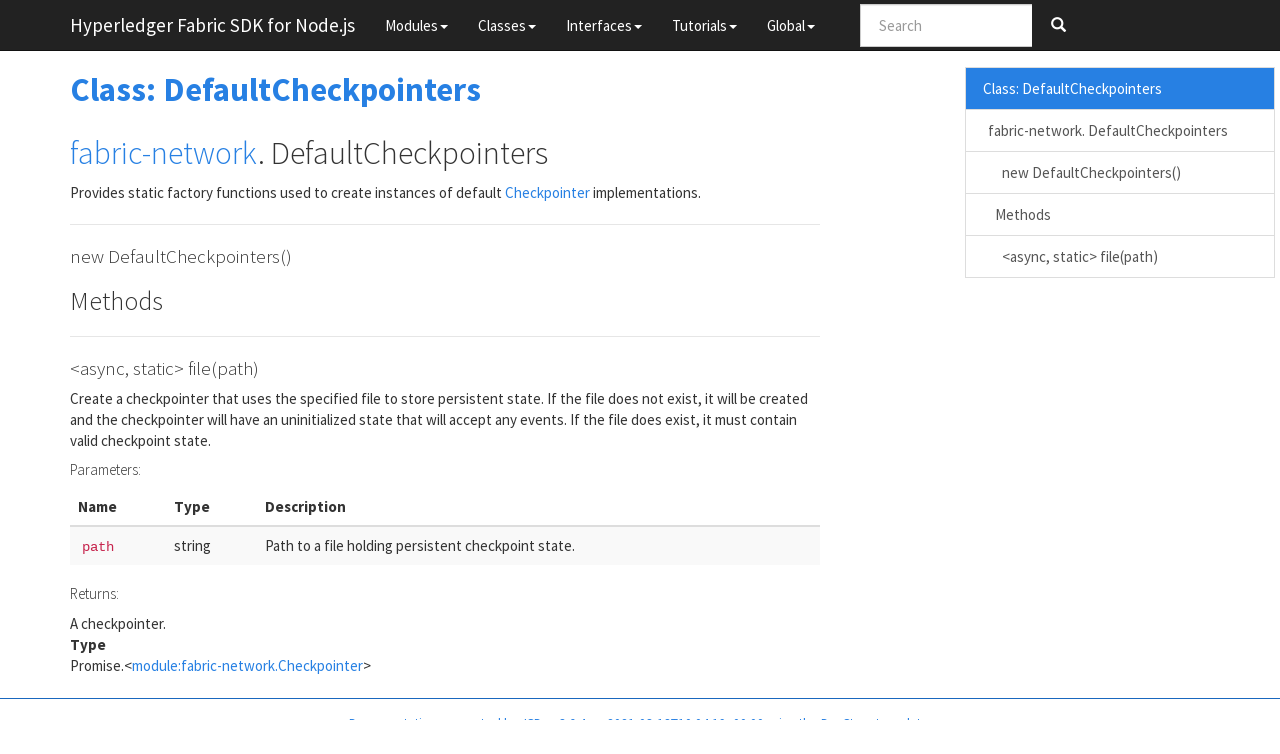

--- FILE ---
content_type: text/html; charset=utf-8
request_url: https://hyperledger.github.io/fabric-sdk-node/master/module-fabric-network.DefaultCheckpointers.html
body_size: 3647
content:
<!DOCTYPE html>

<html lang="en">
<head>
	<meta charset="utf-8">
	<meta name="viewport" content="width=device-width">
	<title>Hyperledger Fabric SDK for Node.js Class: DefaultCheckpointers</title>

	<!--[if lt IE 9]>
	<script src="//html5shiv.googlecode.com/svn/trunk/html5.js"></script>
	<![endif]-->
	<link type="text/css" rel="stylesheet" href="styles/sunlight.default.css">

	<link type="text/css" rel="stylesheet" href="styles/site.cosmo.css">

</head>

<body>

<div class="navbar navbar-default navbar-fixed-top ">
<div class="container">
	<div class="navbar-header">
		<a class="navbar-brand" href="index.html">Hyperledger Fabric SDK for Node.js</a>
		<button class="navbar-toggle" type="button" data-toggle="collapse" data-target="#topNavigation">
			<span class="icon-bar"></span>
			<span class="icon-bar"></span>
			<span class="icon-bar"></span>
        </button>
	</div>
	<div class="navbar-collapse collapse" id="topNavigation">
		<ul class="nav navbar-nav">
			
			<li class="dropdown">
				<a href="modules.list.html" class="dropdown-toggle" data-toggle="dropdown">Modules<b class="caret"></b></a>
				<ul class="dropdown-menu ">
					<li><a href="module-fabric-network.html">fabric-network</a></li>
				</ul>
			</li>
			
			<li class="dropdown">
				<a href="classes.list.html" class="dropdown-toggle" data-toggle="dropdown">Classes<b class="caret"></b></a>
				<ul class="dropdown-menu ">
					<li><a href="AffiliationService.html">AffiliationService</a></li><li><a href="BaseClient.html">BaseClient</a></li><li><a href="BlockDecoder.html">BlockDecoder</a></li><li><a href="global.html#ChaincodeEvent">ChaincodeEvent</a></li><li><a href="Channel.html">Channel</a></li><li><a href="Client.html">Client</a></li><li><a href="Commit.html">Commit</a></li><li><a href="Committer.html">Committer</a></li><li><a href="CryptoKeyStore.html">CryptoKeyStore</a></li><li><a href="CryptoSuite.html">CryptoSuite</a></li><li><a href="CryptoSuite_ECDSA_AES.html">CryptoSuite_ECDSA_AES</a></li><li><a href="CryptoSuite_PKCS11.html">CryptoSuite_PKCS11</a></li><li><a href="Discoverer.html">Discoverer</a></li><li><a href="DiscoveryHandler.html">DiscoveryHandler</a></li><li><a href="DiscoveryService.html">DiscoveryService</a></li><li><a href="ECDSA_KEY.html">ECDSA_KEY</a></li><li><a href="global.html#Endorsement">Endorsement</a></li><li><a href="Endorser.html">Endorser</a></li><li><a href="Endpoint.html">Endpoint</a></li><li><a href="Eventer.html">Eventer</a></li><li><a href="global.html#EventInfo">EventInfo</a></li><li><a href="EventService.html">EventService</a></li><li><a href="FabricCAClient.html">FabricCAClient</a></li><li><a href="FabricCAServices.html">FabricCAServices</a></li><li><a href="Hash.html">Hash</a></li><li><a href="Identity.html">Identity</a></li><li><a href="IdentityContext.html">IdentityContext</a></li><li><a href="IdentityService.html">IdentityService</a></li><li><a href="InMemoryKeyValueStore.html">InMemoryKeyValueStore</a></li><li><a href="Key.html">Key</a></li><li><a href="KeyValueStore.html">KeyValueStore</a></li><li><a href="module-fabric-network.DefaultCheckpointers.html">fabric-network.DefaultCheckpointers</a></li><li><a href="module-fabric-network.FabricError.html">fabric-network.FabricError</a></li><li><a href="module-fabric-network.Gateway.html">fabric-network.Gateway</a></li><li><a href="module-fabric-network.HsmX509Provider.html">fabric-network.HsmX509Provider</a></li><li><a href="module-fabric-network.IdentityProviderRegistry.html">fabric-network.IdentityProviderRegistry</a></li><li><a href="module-fabric-network.TimeoutError.html">fabric-network.TimeoutError</a></li><li><a href="module-fabric-network.Transaction.html">fabric-network.Transaction</a></li><li><a href="module-fabric-network.TransactionError.html">fabric-network.TransactionError</a></li><li><a href="module-fabric-network.Wallet.html">fabric-network.Wallet</a></li><li><a href="module-fabric-network.Wallets.html">fabric-network.Wallets</a></li><li><a href="Pkcs11EcdsaKey.html">Pkcs11EcdsaKey</a></li><li><a href="Proposal.html">Proposal</a></li><li><a href="Query.html">Query</a></li><li><a href="ServiceAction.html">ServiceAction</a></li><li><a href="ServiceEndpoint.html">ServiceEndpoint</a></li><li><a href="ServiceHandler.html">ServiceHandler</a></li><li><a href="Signer.html">Signer</a></li><li><a href="SigningIdentity.html">SigningIdentity</a></li><li><a href="User.html">User</a></li>
				</ul>
			</li>
			
			<li class="dropdown">
				<a href="interfaces.list.html" class="dropdown-toggle" data-toggle="dropdown">Interfaces<b class="caret"></b></a>
				<ul class="dropdown-menu ">
					<li><a href="module-fabric-network.BlockEvent.html">fabric-network.BlockEvent</a></li><li><a href="module-fabric-network.Checkpointer.html">fabric-network.Checkpointer</a></li><li><a href="module-fabric-network.CommitError.html">fabric-network.CommitError</a></li><li><a href="module-fabric-network.CommitEvent.html">fabric-network.CommitEvent</a></li><li><a href="module-fabric-network.Contract.html">fabric-network.Contract</a></li><li><a href="module-fabric-network.ContractEvent.html">fabric-network.ContractEvent</a></li><li><a href="module-fabric-network.DefaultEventHandlerOptions.html">fabric-network.DefaultEventHandlerOptions</a></li><li><a href="module-fabric-network.DefaultQueryHandlerOptions.html">fabric-network.DefaultQueryHandlerOptions</a></li><li><a href="module-fabric-network.DiscoveryOptions.html">fabric-network.DiscoveryOptions</a></li><li><a href="module-fabric-network.GatewayOptions.html">fabric-network.GatewayOptions</a></li><li><a href="module-fabric-network.HsmOptions.html">fabric-network.HsmOptions</a></li><li><a href="module-fabric-network.HsmX509Identity.html">fabric-network.HsmX509Identity</a></li><li><a href="module-fabric-network.Identity.html">fabric-network.Identity</a></li><li><a href="module-fabric-network.IdentityProvider.html">fabric-network.IdentityProvider</a></li><li><a href="module-fabric-network.ListenerOptions.html">fabric-network.ListenerOptions</a></li><li><a href="module-fabric-network.Network.html">fabric-network.Network</a></li><li><a href="module-fabric-network.Query.html">fabric-network.Query</a></li><li><a href="module-fabric-network.QueryHandler.html">fabric-network.QueryHandler</a></li><li><a href="module-fabric-network.TransactionEvent.html">fabric-network.TransactionEvent</a></li><li><a href="module-fabric-network.TxEventHandler.html">fabric-network.TxEventHandler</a></li><li><a href="module-fabric-network.WalletStore.html">fabric-network.WalletStore</a></li><li><a href="module-fabric-network.X509Identity.html">fabric-network.X509Identity</a></li>
				</ul>
			</li>
			
			<li class="dropdown">
				<a href="tutorials.list.html" class="dropdown-toggle" data-toggle="dropdown">Tutorials<b class="caret"></b></a>
				<ul class="dropdown-menu ">
					<li><a href="tutorial-commonconnectionprofile.html">commonconnectionprofile</a></li><li><a href="tutorial-discovery-fabric-network.html">fabric-network: How to use the discovery service</a></li><li><a href="tutorial-grpc-settings.html">fabric-common: How to set gRPC settings</a></li><li><a href="tutorial-handlers.html">fabric-common: How to use the endorsement, query, and commit handlers</a></li><li><a href="tutorial-logging.html">fabric-common: How to use logging</a></li><li><a href="tutorial-migration.html">Migrating client applications from v1.4 to v2.0</a></li><li><a href="tutorial-query-peers.html">fabric-network: How to select peers for evaluating transactions (queries)</a></li><li><a href="tutorial-sign-transaction-offline.html">fabric-common: Working with an offline private key</a></li><li><a href="tutorial-transaction-commit-events.html">fabric-network: How to wait for transactions to be committed to the ledger</a></li><li><a href="tutorial-wallet.html">fabric-network: Using wallets to manage identities</a></li>
				</ul>
			</li>
			
			<li class="dropdown">
				<a href="global.html" class="dropdown-toggle" data-toggle="dropdown">Global<b class="caret"></b></a>
				<ul class="dropdown-menu ">
					<li><a href="global.html#bitsToBytes">bitsToBytes</a></li><li><a href="global.html#bytesToBits">bytesToBits</a></li><li><a href="global.html#CLIENT">CLIENT</a></li><li><a href="global.html#crypto">crypto</a></li><li><a href="global.html#HFAFFILIATIONMGR">HFAFFILIATIONMGR</a></li><li><a href="global.html#HFGENCRL">HFGENCRL</a></li><li><a href="global.html#HFINTERMEDIATECA">HFINTERMEDIATECA</a></li><li><a href="global.html#HFREGISTRARATTRIBUTES">HFREGISTRARATTRIBUTES</a></li><li><a href="global.html#HFREGISTRARDELEGATEROLES">HFREGISTRARDELEGATEROLES</a></li><li><a href="global.html#HFREGISTRARROLES">HFREGISTRARROLES</a></li><li><a href="global.html#HFREVOKER">HFREVOKER</a></li><li><a href="global.html#newCryptoKeyStore">newCryptoKeyStore</a></li><li><a href="global.html#newCryptoSuite">newCryptoSuite</a></li><li><a href="global.html#ORDERER">ORDERER</a></li><li><a href="global.html#PEER">PEER</a></li><li><a href="global.html#setLogger">setLogger</a></li><li><a href="global.html#TYPE">TYPE</a></li><li><a href="global.html#USER">USER</a></li>
				</ul>
			</li>
			
		</ul>
        
            <div class="col-sm-3 col-md-3">
                <form class="navbar-form" role="search">
                    <div class="input-group">
                        <input type="text" class="form-control" placeholder="Search" name="q" id="search-input">
                        <div class="input-group-btn">
                            <button class="btn btn-default" id="search-submit"><i class="glyphicon glyphicon-search"></i></button>
                        </div>
                    </div>
                </form>
            </div>
        
	</div>

</div>
</div>


<div class="container" id="toc-content">
<div class="row">

	
	<div class="col-md-8">
	
		<div id="main">
			

	<h1 class="page-title">Class: DefaultCheckpointers</h1>
<section>

<header>
    
        <h2>
            <span class="ancestors"><a href="module-fabric-network.html">fabric-network</a>.</span>
        
        DefaultCheckpointers
        </h2>
        
            <div class="class-description">Provides static factory functions used to create instances of default
<a href="module-fabric-network.Checkpointer.html">Checkpointer</a> implementations.</div>
        
    
</header>


<article>
    <div class="container-overview">
    
        
<hr>
<dt>
    <h4 class="name" id="DefaultCheckpointers"><span class="type-signature"></span>new DefaultCheckpointers()</h4>
    
    
</dt>
<dd>

    

    

    

    
    

    
<dl class="details">
    

	

	

	

    

    

    

    

	

	

	

	

	



	

	

	

	
</dl>


    

    

    

    

    

    

    
</dd>

    
    </div>

    

    

    

    

    

    

    
        <h3 class="subsection-title">Methods</h3>

        <dl>
            
<hr>
<dt>
    <h4 class="name" id=".file"><span class="type-signature">&lt;async, static> </span>file(path)</h4>
    
    
</dt>
<dd>

    
    <div class="description">
        Create a checkpointer that uses the specified file to store persistent state. If the file does not exist, it will
be created and the checkpointer will have an uninitialized state that will accept any events. If the file does
exist, it must contain valid checkpoint state.
    </div>
    

    

    

    
    
        <h5>Parameters:</h5>
        

<table class="params table table-striped">
    <thead>
    <tr>
        
        <th>Name</th>
        

        <th>Type</th>

        

        

        <th class="last">Description</th>
    </tr>
    </thead>

    <tbody>
    

        <tr>
            
                <td class="name"><code>path</code></td>
            

            <td class="type">
            
                
<span class="param-type">string</span>



            
            </td>

            

            

            <td class="description last">Path to a file holding persistent checkpoint state.</td>
        </tr>

    
    </tbody>
</table>

    

    
<dl class="details">
    

	

	

	

    

    

    

    

	

	

	

	

	



	

	

	

	
</dl>


    

    

    

    

    

    
    <h5>Returns:</h5>
    
            
<div class="param-desc">
    A checkpointer.
</div>



<dl>
    <dt>
        Type
    </dt>
    <dd>
        
<span class="param-type">Promise.&lt;<a href="module-fabric-network.Checkpointer.html">module:fabric-network.Checkpointer</a>></span>



    </dd>
</dl>


        

    
</dd>

        </dl>
    

    

    
</article>

</section>




		</div>
	</div>

	<div class="clearfix"></div>

	
		<div class="col-md-3">
			<div id="toc" class="col-md-3 hidden-xs hidden-sm hidden-md"></div>
		</div>
	

</div>
</div>


    <div class="modal fade" id="searchResults">
      <div class="modal-dialog">
        <div class="modal-content">
          <div class="modal-header">
            <button type="button" class="close" data-dismiss="modal" aria-label="Close"><span aria-hidden="true">&times;</span></button>
            <h4 class="modal-title">Search results</h4>
          </div>
          <div class="modal-body"></div>
          <div class="modal-footer">
            <button type="button" class="btn btn-default" data-dismiss="modal">Close</button>
          </div>
        </div><!-- /.modal-content -->
      </div><!-- /.modal-dialog -->
    </div>


<footer>


<span class="jsdoc-message">
	Documentation generated by <a href="https://github.com/jsdoc3/jsdoc">JSDoc 3.6.4</a>
	
		on 2021-03-18T10:04:19+00:00
	
	using the <a href="https://github.com/docstrap/docstrap">DocStrap template</a>.
</span>
</footer>

<script src="scripts/docstrap.lib.js"></script>
<script src="scripts/toc.js"></script>

    <script type="text/javascript" src="scripts/fulltext-search-ui.js"></script>


<script>
$( function () {
	$( "[id*='$']" ).each( function () {
		var $this = $( this );

		$this.attr( "id", $this.attr( "id" ).replace( "$", "__" ) );
	} );

	$( ".tutorial-section pre, .readme-section pre, pre.prettyprint.source" ).each( function () {
		var $this = $( this );

		var example = $this.find( "code" );
		exampleText = example.html();
		var lang = /{@lang (.*?)}/.exec( exampleText );
		if ( lang && lang[1] ) {
			exampleText = exampleText.replace( lang[0], "" );
			example.html( exampleText );
			lang = lang[1];
		} else {
			var langClassMatch = example.parent()[0].className.match(/lang\-(\S+)/);
			lang = langClassMatch ? langClassMatch[1] : "javascript";
		}

		if ( lang ) {

			$this
			.addClass( "sunlight-highlight-" + lang )
			.addClass( "linenums" )
			.html( example.html() );

		}
	} );

	Sunlight.highlightAll( {
		lineNumbers : false,
		showMenu : true,
		enableDoclinks : true
	} );

	$.catchAnchorLinks( {
        navbarOffset: 10
	} );
	$( "#toc" ).toc( {
		anchorName  : function ( i, heading, prefix ) {
			return $( heading ).attr( "id" ) || ( prefix + i );
		},
		selectors   : "#toc-content h1,#toc-content h2,#toc-content h3,#toc-content h4",
		showAndHide : false,
		smoothScrolling: true
	} );

	$( "#main span[id^='toc']" ).addClass( "toc-shim" );
	$( '.dropdown-toggle' ).dropdown();

    $( "table" ).each( function () {
      var $this = $( this );
      $this.addClass('table');
    } );

} );
</script>



<!--Navigation and Symbol Display-->


<!--Google Analytics-->



    <script type="text/javascript">
        $(document).ready(function() {
            SearcherDisplay.init();
        });
    </script>


</body>
</html>

--- FILE ---
content_type: text/html; charset=utf-8
request_url: https://hyperledger.github.io/fabric-sdk-node/master/quicksearch.html
body_size: 64254
content:
<html>
<head>
</head>
<body style="background: transparent;">
    <script src="scripts/docstrap.lib.js"></script>
    <script src="scripts/lunr.min.js"></script>
    <script src="scripts/fulltext-search.js"></script>

    <script type="text/x-docstrap-searchdb">
    {"global.html":{"id":"global.html","title":"Global","body":" Hyperledger Fabric SDK for Node.js Modules fabric-network Classes [base64].DefaultCheckpointersfabric-network.FabricErrorfabric-network.Gatewayfabric-network.HsmX509Providerfabric-network.IdentityProviderRegistryfabric-network.TimeoutErrorfabric-network.Transactionfabric-network.TransactionErrorfabric-network.Walletfabric-network.WalletsPkcs11EcdsaKeyProposalQueryServiceActionServiceEndpointServiceHandlerSignerSigningIdentityUser Interfaces fabric-network.BlockEventfabric-network.Checkpointerfabric-network.CommitErrorfabric-network.CommitEventfabric-network.Contractfabric-network.ContractEventfabric-network.DefaultEventHandlerOptionsfabric-network.DefaultQueryHandlerOptionsfabric-network.DiscoveryOptionsfabric-network.GatewayOptionsfabric-network.HsmOptionsfabric-network.HsmX509Identityfabric-network.Identityfabric-network.IdentityProviderfabric-network.ListenerOptionsfabric-network.Networkfabric-network.Queryfabric-network.QueryHandlerfabric-network.TransactionEventfabric-network.TxEventHandlerfabric-network.WalletStorefabric-network.X509Identity Tutorials commonconnectionprofilefabric-network: How to use the discovery servicefabric-common: How to set gRPC settingsfabric-common: How to use the endorsement, query, and commit handlersfabric-common: How to use loggingMigrating client applications from v1.4 to v2.0fabric-network: How to select peers for evaluating transactions (queries)fabric-common: Working with an offline private keyfabric-network: How to wait for transactions to be committed to the ledgerfabric-network: Using wallets to manage identities Global [base64] Global Members &lt;constant&gt; CLIENT CLIENT indicates that an identity is acting as a client &lt;constant&gt; crypto Implement hash primitives. &lt;constant&gt; crypto Implement hash primitives. &lt;constant&gt; HFAFFILIATIONMGR HFAFFILIATIONMGR is a boolean attribute that allows an identity to manage affiliations &lt;constant&gt; HFGENCRL HFGENCRL is an attribute that allows an identity to generate a CRL &lt;constant&gt; HFINTERMEDIATECA HFINTERMEDIATECA is a boolean attribute that allows an identity to enroll as an intermediate CA &lt;constant&gt; HFREGISTRARATTRIBUTES HFREGISTRARATTRIBUTES is an attribute that has a list of attributes that the registrar is allowed to register for an identity &lt;constant&gt; HFREGISTRARDELEGATEROLES HFREGISTRARDELEGATEROLES is an attribute that allows a registrar to give the roles specified to a registree for its 'hf.Registrar.Roles' attribute &lt;constant&gt; HFREGISTRARROLES HFREGISTRARROLES is an attribute that allows a registrar to manage identities of the specified roles &lt;constant&gt; HFREVOKER HFREVOKER is a boolean attribute that allows an identity to revoker a user and/or certificates &lt;constant&gt; ORDERER ORDERER indicates that an identity is acting as an orderer &lt;constant&gt; PEER PEER indicates that an identity is acting as a peer &lt;constant&gt; TYPE Copyright 2019 IBM All Rights Reserved. SPDX-License-Identifier: Apache-2.0 &lt;constant&gt; TYPE Copyright 2019, 2020 IBM All Rights Reserved. SPDX-License-Identifier: Apache-2.0 &lt;constant&gt; TYPE Copyright 2019 IBM All Rights Reserved. SPDX-License-Identifier: Apache-2.0 &lt;constant&gt; TYPE Copyright 2019 IBM All Rights Reserved. SPDX-License-Identifier: Apache-2.0 &lt;constant&gt; TYPE Copyright 2019 IBM All Rights Reserved. SPDX-License-Identifier: Apache-2.0 &lt;constant&gt; TYPE Copyright 2019 IBM All Rights Reserved. SPDX-License-Identifier: Apache-2.0 &lt;constant&gt; TYPE Copyright 2019 IBM All Rights Reserved. SPDX-License-Identifier: Apache-2.0 &lt;constant&gt; TYPE Copyright 2019 IBM All Rights Reserved. SPDX-License-Identifier: Apache-2.0 &lt;constant&gt; TYPE Copyright 2019 IBM All Rights Reserved. SPDX-License-Identifier: Apache-2.0 &lt;constant&gt; TYPE Copyright 2019 IBM All Rights Reserved. SPDX-License-Identifier: Apache-2.0 &lt;constant&gt; TYPE Copyright 2019 IBM All Rights Reserved. SPDX-License-Identifier: Apache-2.0 &lt;constant&gt; TYPE Copyright 2019 IBM All Rights Reserved. SPDX-License-Identifier: Apache-2.0 &lt;constant&gt; TYPE Copyright 2019 IBM All Rights Reserved. SPDX-License-Identifier: Apache-2.0 &lt;constant&gt; TYPE Copyright 2019 IBM All Rights Reserved. SPDX-License-Identifier: Apache-2.0 &lt;constant&gt; TYPE Copyright 2019 IBM All Rights Reserved. SPDX-License-Identifier: Apache-2.0 &lt;constant&gt; TYPE Copyright 2019 IBM All Rights Reserved. SPDX-License-Identifier: Apache-2.0 &lt;constant&gt; TYPE Copyright 2019 IBM All Rights Reserved. SPDX-License-Identifier: Apache-2.0 &lt;constant&gt; TYPE Copyright 2019 IBM All Rights Reserved. SPDX-License-Identifier: Apache-2.0 &lt;constant&gt; USER USER indicates that an identity is acting as a user Methods bitsToBytes(arr) Convert from a bitArray to bytes (refer to SJCL's codec) Parameters: Name Type Description arr Array.&lt;number&gt; a bitArray to convert from Returns: the bytes converted from the bitArray bytesToBits(bytes) Convert from bytes to a bitArray (refer to SJCL's codec) Parameters: Name Type Description bytes Array.&lt;number&gt; a bytes to convert from Returns: the bitArray converted from bytes newCryptoKeyStore( [keyValueStore]) Parameters: Name Type Argument Description keyValueStore KeyValueStore &lt;optional&gt; Optional. The built-in key store saves private keys. The key store must be instance of any KeyValueStore implementations. Returns: Type CryptoKeyStore newCryptoSuite( [setting]) Returns a new instance of the CryptoSuite API implementation. Supports the following: - newCryptoSuite({software: true, keysize: 256, algorithm: EC}) - newCryptoSuite({software: false, lib: '/usr/local/bin/pkcs11.so', slot: 0, pin: '1234'}) - newCryptoSuite({keysize: 384}) - newCryptoSuite() Parameters: Name Type Argument Description setting CryptoSetting &lt;optional&gt; - property `software` default is true (for software based implementation), specific implementation module is specified in the setting 'crypto-suite-software' - property `algorithm` currently supporting ECDSA only with value \"EC\" - property `keysize` default is value of the setting 'crypto-keysize' setLogger(logger) Configures a logger for the entire SDK to use and override the default logger. Unless this method is called, the SDK uses a default logger based on winston. When using the built-in winston based logger, use the configuration setting hfc-logging to pass in configurations in the following format: { 'error': 'error.log', // 'error' logs are printed to file 'error.log' relative of the current working dir for node.js 'debug': '/tmp/myapp/debug.log', // 'debug' and anything more critical ('info', 'warn', 'error') can also be an absolute path 'info': 'console' // 'console' is a keyword for logging to console } Parameters: Name Type Description logger Object a logger instance that defines the following methods: debug(), info(), warn(), error() with string interpolation methods like util.format. Type Definitions AffiliationRequest Type: Object Properties: Name Type Description name string Required. The affiliation path to create caname string Optional. Name of the CA to send the request to within the Fabric CA server force boolean Optional. For create affiliation request, if any of the parent affiliations do not exist and 'force' is true, create all parent affiliations also. For delete affiliation request, if force is true and there are any child affiliations or any identities are associated with this affiliation or child affiliations, these identities and child affiliations will be deleted; otherwise, an error is returned. For update affiliation request, if any identities are associated with this affiliation, 'force' is true causes these identities' affiliations to be renamed; otherwise, an error is returned. AttributeRequest Type: Object Properties: Name Type Description name string The name of the attribute to include in the certificate optional boolean throw an error if the identity does not have the attribute Block An object of a fully decoded protobuf message \"Block\". A Block may contain the configuration of the channel or transactions on the channel. A Block object will have the following object structure. header number -- {int} previous_hash -- {byte[]} data_hash -- {byte[]} data data -- {array} signature -- {byte[]} payload header -- {Header} data -- {ConfigEnvelope | Transaction} metadata metadata -- {array} #each array item has it's own layout [0] #SIGNATURES signatures -- {MetadataSignature[]} [1] #LAST_CONFIG value index -- {number} signatures -- {MetadataSignature[]} [2] #TRANSACTIONS_FILTER {int[]} #see TxValidationCode in proto/peer/transaction.proto Type: Object Examples Get the block number: var block_num = block.header.number; Get the number of transactions, including the invalid transactions: var block_num = block.data.data.length; Get the Id of the first transaction in the block: var tx_id = block.data.data[0].payload.header.channel_header.tx_id; BroadcastResponse Type: Object Properties: Name Type Description status string Value is 'SUCCESS' or a descriptive error string info string Optional. Additional information about the status BuildDiscoveryRequest This Discovery request is a GRPC object to be signed and sent to the Discovery service of the Peer. The request will be based on either the proposal or the interests parameters. This request must be signed before sending to the peer. Type: Object Properties: Name Type Argument Description endorsement Endorsement &lt;optional&gt; Optional. Include the endorsement instance to build the discovery request based on the proposal. This will get the discovery interest (chaincode names, collections and \"no private reads\") from the endorsement instance. Use the Proposal#addCollectionInterest to add collections to the endorsement's chaincode. Use the Proposal#setNoPrivateReads to set the proposals \"no private reads\" setting of the discovery interest. Use the Proposal#addCollectionInterest to add chaincodes, collections, and no private reads that will be used to get an endorsement plan from the peer's discovery service. interest DiscoveryChaincode &lt;optional&gt; Optional. An array of DiscoveryChaincodeInterest that have chaincodes, collections, and \"no private reads\" to help the peer's discovery service calculate the endorsement plan. Examples \"single chaincode\" [ { name: \"mychaincode\"} ] \"chaincode to chaincode\" [ { name: \"mychaincode\"}, { name: \"myotherchaincode\"} ] \"single chaincode with a collection\" [ { name: \"mychaincode\", collectionNames: [\"mycollection\"] } ] \"single chaincode with a collection allowing no private data reads\" [ { name: \"mychaincode\", collectionNames: [\"mycollection\"], noPrivateReads: true } ] \"chaincode to chaincode with a collection\" [ { name: \"mychaincode\", collectionNames: [\"mycollection\"] }, { name: \"myotherchaincode\", collectionNames: [\"mycollection\"] }} ] \"chaincode to chaincode with collections\" [ { name: \"mychaincode\", collectionNames: [\"mycollection\", \"myothercollection\"] }, { name: \"myotherchaincode\", collectionNames: [\"mycollection\", \"myothercollection\"] }} ] BuildProposalRequest Type: Object Properties: Name Type Argument Description fcn string &lt;optional&gt; Optional. The function name. May be used by the chaincode to control the flow within the chaincode. Default 'invoke' args Array.&lt;string&gt; &lt;optional&gt; Optional. The arguments needed by the chaincode execution. These should be strings or byte buffers. These will be converted into byte buffers before building the protobuf object to be sent to the fabric peer for endorsement. transientMap Map &lt;optional&gt; Optional. A map with the key value pairs of the transient data. init boolean &lt;optional&gt; Optional. If this proposal should be an chaincode initialization request. This will set the init setting in the protobuf object sent to the peer. ChaincodeEvent Type: Object Properties: Name Type Description chaincode_id string The name of chaincode that sourced this event. transactionId string The transaction ID of this event. status string The transaction status of the transaction. eventName string The string that is the eventName of this event as set by the chaincode during endorsement. stub.SetEvent(eventName, payload) payload Array.&lt;byte&gt; Application-specific byte array that the chaincode set when it called stub.SetEvent(eventName, payload) ChaincodeInvocationSpec An endorsement proposal, which includes the name of the chaincode to be invoked and the arguments to be passed to the chaincode. A \"ChaincodeInvocationSpec\" has the following object structure. chaincode_spec type -- {int} chaincode_id path -- {string} name -- {string} version -- {string} input args -- {byte[][]} decorations -- {map of string to byte[]} timeout -- {int} Type: Object ChannelConfigGroup The configuration settings that govern how the fabric should maintain a channel are included in the blocks of the channel itself. When a block contains the channel configuration, the channel configuration record is the only item in the block's data array. Every block, including the configuration blocks themselves, has a pointer to the latest configuration block, making it easy to query for the latest channel configuration settings. A channel configuration record will have the following object structure. version -- {int} mod_policy -- {string} groups Orderer version -- {int} groups &lt;orderer_org_name&gt; -- {OrganizationConfigGroup} values ConsensusType version -- {int} mod_policy -- {string} value type -- {string} BatchSize version -- {int} mod_policy -- {string} value max_message_count -- {int} absolute_max_bytes -- {int} preferred_max_bytes -- {int} BatchTimeout version -- {int} mod_policy -- {string} value timeout -- {duration} ChannelRestrictions version -- {int} mod_policy -- {string} value max_count -- {int} policies Admins version -- {int} mod_policy -- {string} policy -- {ImplicitMetaPolicy} Writers version -- {int} mod_policy -- {string} policy -- {ImplicitMetaPolicy} Readers version -- {int} mod_policy -- {string} policy -- {ImplicitMetaPolicy} BlockValidation version -- {int} mod_policy -- {string} policy -- {SignaturePolicy} Application version -- {int} groups &lt;peer_org_name&gt; -- {OrganizationConfigGroup} values policies Admins version -- {int} mod_policy -- {string} policy -- {ImplicitMetaPolicy} Writers version -- {int} mod_policy -- {string} policy -- {ImplicitMetaPolicy} Readers version -- {int} mod_policy -- {string} policy -- {ImplicitMetaPolicy} values OrdererAddresses version -- {int} mod_policy -- {string} value addresses -- {array} {string - host:port} HashingAlgorithm version -- {int} mod_policy -- {string} value name -- {string} BlockDataHashingStructure version -- {int} mod_policy -- {string} value width -- {int} Consortium version -- {int} mod_policy -- {string} value name -- {string} Type: Object Properties: Name Type Description groups.Orderer.groups.&lt;orderer_org_name&gt; OrganizationConfigGroup These are the orderer organizatoin names defined on the network groups.Application.groups.&lt;peer_org_name&gt; OrganizationConfigGroup These are the peer organization names defined on the network policy ImplicitMetaPolicy These policies point to other policies and specify a threshold as in \"ANY\", \"MAJORITY\" or \"ALL\" CommitBuildRequest Type: Object Properties: Name Type Description endorsement Endorsement Required. The Endorsement that will be committed. CommitSendRequest Type: Object Properties: Name Type Argument Description targets Array.&lt;Committers&gt; &lt;optional&gt; Optional. The Committers to send the endorsements. When not included an handler must be included. ServiceHandler [handler] - Optional. The handler to send the endorsements. When not included, targets must be included. requestTimeout Number &lt;optional&gt; Optional. The request timeout ConfigEnvelope A ConfigEnvelope contains the channel configurations data and is the main content of a configuration block. Another type of blocks are those that contain endorser transactions, where the main content is an array of Transaction. A \"ConfigEnvelope\" will have the following object structure. config sequence -- {int} channel_group -- {ConfigGroup} type -- {int} last_update signature -- {byte[]} payload header -- {Header} data -- {ConfigUpdateEnvelope} Type: Object ConfigUpdateEnvelope An object of a protobuf message \"ConfigUpdateEnvelope\". A \"ConfigUpdateEnvelope\" will have the following object structure. config_update channel_id -- {string} read_set -- {ChannelConfigGroup} write_set -- {ChannelConfigGroup} type -- {int} signatures -- {array} signature_header -- {SignatureHeader} signature -- {byte[]} Type: Object Properties: Name Type Description config_update.read_set ChannelConfigGroup A set of the current version numbers of all configuration items being updated config_update.write_set ChannelConfigGroup A set of all configuration items being updated. Must have a version number one greater than the version number of the same item in the read_set along with the new value. ConnectOptions Type: Object Properties: Name Type Argument Description url string The committer URL with format of 'grpc(s)://host:port'. pem string The Endorser's TLS certificate, in PEM format, to use with the grpcs protocol. clientKey string &lt;optional&gt; Optional. The client private key, in PEM format, to use with the grpcs protocol and mutual TLS. When not provided, the key assigned to this client instance will be used. clientCert string The public certificate, in PEM format, to use with the grpcs protocol and mutual TLS. When not provided the cert assigned to this client instance will be used. requestTimeout Number The timeout to use for request on this connection. ssl-target-name-override string Used in test environment only, when the server certificate's hostname (in the 'CN' field) does not match the actual host endpoint that the server process runs at, the application can work around the client TLS verify failure by setting this property to the value of the server certificate's hostname * string include any grpc options. These will be passed to the grpc service. A grpc option must have a string key and integer or string value. ConnectOpts Type: Object Properties: Name Type Argument Description protocol string The protocol to use (either HTTP or HTTPS) hostname string The hostname of the Fabric CA server endpoint port number &lt;optional&gt; The port of the Fabric CA server endpoint, Default is 7054 tlsOptions TLSOptions &lt;optional&gt; The TLS settings to use when the Fabric CA endpoint uses \"https\" caname string &lt;optional&gt; The optional name of the CA. Fabric-ca servers support multiple Certificate Authorities from a single server. If omitted or null or an empty string, then the default CA is the target of requests CryptoSetting Type: Object Properties: Name Type Description software boolean Whether to load a software-based implementation (true) or HSM implementation (false) keysize number The key size to use for the crypto suite instance. algorithm string Digital signature algorithm hash string 'SHA2' or 'SHA3' DiscoverRequest Type: Object Properties: Name Type Argument Description asLocalhost boolean &lt;optional&gt; Optional. When discovery is running in a virtual environment, the host name of peers and orderers created by this service may have to converted to localhost for connections to be established. requestTimeout number &lt;optional&gt; Optional. The request timeout refreshAge number &lt;optional&gt; Optional. The milliseconds before the discovery results will be refreshed automatically. When the Discovery#getDiscoveryResults is called with refresh = true and the age of the discovery results is older then 'refreshAge' the current signed request will be sent to the peer's discovery service. Default: 5 minutes. targets Array.&lt;Discoverer&gt; Optional. An array of Discoverer instances. When not included the assigned discoverer will be used. The discoverer may be assigned anytime before the DiscoveryService#send is called. DiscoveryChaincodeCall Type: Object Properties: Name Type Argument Description name string The name of the chaincode collectionNames Array.&lt;string&gt; &lt;optional&gt; The names of the related collections noPrivateReads boolean &lt;optional&gt; Indicates we do not need to read from private data DiscoveryChaincodesInterest Type: Object Properties: Name Type Description interest Array.&lt;DiscoveryChaincodeCall&gt; An array of DiscoveryChaincodeCall objects. Endorsement An endorsement is a signature of an endorser over a proposal response. By producing an endorsement message, an endorser implicitly \"approves\" that proposal response and the actions contained therein. When enough endorsements have been collected, a transaction can be generated out of a set of proposal responses An endorsement message has the following structure: endorser Mspid -- {string] IdBytes -- {byte[]} signature -- {byte[]} Type: Object EndorsementResponse This object is the protobuf object returned from the peer when doing an endorsement of a proposal. The following description is from the protobuf file fabric-protos/protos/peer/proposal_response.protos Type: Object Example // A ProposalResponse is returned from an endorser to the proposal submitter. // The idea is that this message contains the endorser's response to the // request of a client to perform an action over a chaincode (or more // generically on the ledger); the response might be success/error (conveyed in // the Response field) together with a description of the action and a // signature over it by that endorser. If a sufficient number of distinct // endorsers agree on the same action and produce signature to that effect, a // transaction can be generated and sent for ordering. message ProposalResponse { // Version indicates message protocol version int32 version = 1; // Timestamp is the time that the message // was created as defined by the sender google.protobuf.Timestamp timestamp = 2; // A response message indicating whether the // endorsement of the action was successful Response response = 4; // The payload of response. It is the bytes of ProposalResponsePayload bytes payload = 5; // The endorsement of the proposal, basically // the endorser's signature over the payload Endorsement endorsement = 6; } // A response with a representation similar to an HTTP response that can // be used within another message. message Response { // A status code that should follow the HTTP status codes. int32 status = 1; // A message associated with the response code. string message = 2; // A payload that can be used to include metadata with this response. bytes payload = 3; } message Endorsement { // Identity of the endorser (e.g. its certificate) bytes endorser = 1; // Signature of the payload included in ProposalResponse concatenated with // the endorser's certificate; ie, sign(ProposalResponse.payload + endorser) bytes signature = 2; } Enrollment Type: Object Properties: Name Type Argument Description key Object &lt;optional&gt; the private key when CSR is created inline. certificate string The enrollment certificate in base 64 encoded PEM format rootCertificate string Base 64 encoded PEM-encoded certificate chain of the CA's signing certificate EnrollmentRequest Type: Object Properties: Name Type Argument Description enrollmentID string The registered ID to use for enrollment enrollmentSecret string The secret associated with the enrollment ID profile string &lt;optional&gt; The profile name. Specify the 'tls' profile for a TLS certificate; otherwise, an enrollment certificate is issued. csr string &lt;optional&gt; Optional. PEM-encoded PKCS#10 Certificate Signing Request. The message sent from client side to Fabric-ca for the digital identity certificate. attr_reqs Array.&lt;AttributeRequest&gt; &lt;optional&gt; An array of AttributeRequest subject string &lt;optional&gt; Optional. The X509 Subject to use in generating CSR inline (when csr is not specified). If not specified, the default subject is built on enrollmentID EnrollmentResponse Type: Object Properties: Name Type Description enrollmentCert string PEM-encoded X509 enrollment certificate caCertChain string PEM-encoded X509 certificate chain for the issuing certificate authority EventCallback(error, event) Callback function that takes two parameters Parameters: Name Type Description error Error The \"error\" will be null unless this EventService has been shutdown. The shutdown may be caused by a network, connection error, by a call to the \"disconnect()\" method or when the fabric event service ends the connection to this EventService. This callback will also be called with an Error when the EventService is shutdown due to the last block being received if the service has been setup with an endBlock to be 'newest' or a specific block number that has been seen. event EventInfo The \"event\" will be the EventInfo object. EventInfo Type: Object Properties: Name Type Argument Description eventService EventService This EventService. blockNumber Long The block number that contains this event. transactionId string &lt;optional&gt; The transaction ID of this event transactionStatus string &lt;optional&gt; The transaction status of this event. endBlockReceived boolean Indicates if the endBlock as defined by the listener has been seen. chaincodeEvents Array.&lt;ChaincodeEvent&gt; An array of ChaincodeEvent. block object &lt;optional&gt; The decode of the full block received filteredBlock object &lt;optional&gt; The decode of the filtered block received privateData object &lt;optional&gt; A data map of any included private data. EventRegistrationOptions Type: Object Properties: Name Type Argument Description unregister boolean Optional - This options setting indicates the registration should be removed (unregister) when the event is seen or the endBlock seen. When the application is using a timeout to only wait a specified amount of time for the transaction to be seen, the timeout processing should included the manual 'unregister' of the transaction event listener to avoid the event callbacks being called unexpectedly. The default for this setting is different for the different types of event listeners. For block listeners the default is false. For transaction listeners the default is true and the listener will be unregistered when a transaction with the id is seen by this listener or the endBlock is seen. For chaincode listeners the default will be false as the match filter might be intended for many transactions rather than a specific transaction. startBlock Number | string &lt;optional&gt; Optional. This will have this registered listener look for this event within the block. Blocks that have block numbers less than the startBlock will be ignored by this listener. Note: This EventService must be setup to listen for blocks in this range. endBlock Number | string &lt;optional&gt; Optional. This will have the registered listener stop looking at blocks when the block number is equal to or greater than the endBlock of this listener. The registered listener will be unregistered if the unregister option is set to true. Note: This EventService must be setup to listen for blocks in this range. Header Headers describe basic information about a transaction record, such as its type (configuration update, or endorser transaction, etc.), the id of the channel it belongs to, the transaction id and so on. The header message also contains a common field SignatureHeader that describes critical information about how to verify signatures. A \"Header\" will have the following object structure. channel_header type -- {string} version -- {int} timestamp -- {time} channel_id -- {string} tx_id -- {string} epoch -- {int} signature_header -- {SignatureHeader} Type: Object HTTPEndpoint Type: Object Properties: Name Type Description hostname string port number protocol string IdentityRequest Type: Object Properties: Name Type Description enrollmentID string Required. The enrollment ID which uniquely identifies an identity affiliation string Required. The affiliation path of the new identity attrs Array.&lt;KeyValueAttribute&gt; Array of KeyValueAttribute attributes to assign to the user type string Optional. The type of the identity (e.g. *user*, *app*, *peer*, *orderer*, etc) enrollmentSecret string Optional. The enrollment secret. If not provided, a random secret is generated. maxEnrollments number Optional. The maximum number of times that the secret can be used to enroll. If 0, use the configured max_enrollments of the fabric-ca-server; If &gt; 0 and configured max enrollments of the fabric-ca-server, error. caname string Optional. Name of the CA to send the request to within the Fabric CA server ImplicitMetaPolicy ImplicitMetaPolicy is a policy type which depends on the hierarchical nature of the configuration It is implicit because the rule is generate implicitly based on the number of sub policies It is meta because it depends only on the result of other policies When evaluated, this policy iterates over all immediate child sub-groups, retrieves the policy of name sub_policy, evaluates the collection and applies the rule. For example, with 4 sub-groups, and a policy name of \"Readers\", ImplicitMetaPolicy retrieves each sub-group, retrieves policy \"Readers\" for each subgroup, evaluates it, and, in the case of ANY 1 satisfied is sufficient, ALL would require 4 signatures, and MAJORITY would require 3 signatures. An \"ImplicitMetaPolicy\" will have the following object structure. type -- IMPLICIT_META policy sub_policy -- {string} rule -- ANY | ALL | MAJORITY Type: Object KeyValueAttribute Type: Object Properties: Name Type Argument Description name string The key used to reference the attribute value string The value of the attribute ecert boolean &lt;optional&gt; Optional, A value of true indicates that this attribute should be included in an enrollment certificate by default MetadataSignature A signature over the metadata of a block, to ensure the authenticity of the metadata that describes a Block. signature_header {SignatureHeader} signature -- {byte[]} Type: Object MspConfig Type: Object Properties: Name Type Description id string The identifier for this MSP, Typically the organization name. name string The name for this MSP, Typically the organization name. To avoid confusion the name and ID should be the same. This will be key to finding this MSP configuration. organizationalUnitIdentifiers Array.&lt;string&gt; rootCerts Array.&lt;string&gt; List of root certificates trusted by this MSP. They are used upon certificate validation. intermediateCerts Array.&lt;string&gt; List of intermediate certificates trusted by this MSP. They are used upon certificate validation as follows: Validation attempts to build a path from the certificate to be validated (which is at one end of the path) and one of the certs in the RootCerts field (which is at the other end of the path). If the path is longer than 2, certificates in the middle are searched within the Intermediate Certificates pool. admins string Identity denoting the administrator of this MSP tlsRootCerts string TLS root certificates trusted by this MSP tlsIntermediateCerts string TLS intermediate certificates trusted by this MSP OrganizationConfigGroup Each participating organization of the channel gets represented in a section in the configuration block as described below. Critical information about the organzation such as its Membership Service Provider (MSP) content and its pre-defined policies that form the basis of the channel's access control policies (Admins, Writers and Readers) are contained in these sections. A organizational configuration will have the following object structure. version -- {int} mod_policy -- {string} values MSP version -- {int} mod_policy -- {string} value type -- {int} config name -- {string} root_certs -- {string[]} intermediate_certs -- {string[]} admins -- {string[]} revocation_list -- {string[]} signing_identity -- {byte[]} organizational_unit_identifiers -- {string[]} policies Admins version -- {int} mod_policy -- {string} policy -- {SignaturePolicy} Writers version -- {int} mod_policy -- {string} policy -- {SignaturePolicy} Readers version -- {int} mod_policy -- {string} policy -- {SignaturePolicy} Type: Object ProcessedTransaction Type: Object Properties: Name Type Description validationCode number See this list for all the defined validation codes transactionEnvelope Object Encapsulates the transaction and the signature over it. It has the following structure: signature -- {byte[]} payload -- {} header -- {Header} data -- {Transaction} ProposalResponse Type: Object Properties: Name Type Description errors Array.&lt;Error&gt; errors returned from the endorsement responses Array.&lt;EndorsementResponse&gt; The endorsements returned from the endorsing peers. queryResults Array.&lt;Buffer&gt; the results as extracted from the endorsement EndorsementResponse from an Query endorsement that was only a query and will not be committed. RegisterRequest Type: Object Properties: Name Type Description enrollmentID string ID which will be used for enrollment enrollmentSecret string Optional enrollment secret to set for the registered user. If not provided, the server will generate one. role string Optional arbitrary string representing a role value for the user affiliation string Affiliation with which this user will be associated, like a company or an organization maxEnrollments number The maximum number of times this user will be permitted to enroll attrs Array.&lt;KeyValueAttribute&gt; Array of KeyValueAttribute attributes to assign to the user RegistrationOpts Type: Object Properties: Name Type Argument Description startBlock number | string | Long &lt;optional&gt; Optional. The starting block number for event checking. When included, the peer's event service will be asked to start sending blocks from this block number. This is how to resume or replay missed blocks that were added to the ledger. Default is the latest block on the ledger. endBlock number | string | Long &lt;optional&gt; Optional. The ending block number for event checking. When included, the peer's event service will be asked to stop sending blocks once this block is delivered. This is how to replay missed blocks that were added to the ledger. When a startBlock is not included, the endBlock must be equal to or larger than the current channel block height. unregister boolean Optional - This options setting indicates the registration should be removed (unregister) when the event is seen. When the application is using a timeout to wait a specified amount of time for the transaction to be seen, the timeout processing should included the manual 'unregister' of the transaction event listener to avoid the event callbacks being called unexpectedly. The default for this setting is different for the different types of event listeners. For block listeners the default is true, however the event listener is assumed to have seen the final event only if the end_block was set as a option and that end_block was seen by the the listener. For transaction listeners the default is true and the listener will be unregistered when a transaction with the id is seen by this listener. For chaincode listeners the default will be false as the match filter might be intended for many transactions rather than a specific transaction or block as in the other listeners. For all listeners if not set and the endBlock has been set, the listener will be automatically unregistered. REQUEST TIMEOUT The Error message string that indicates that the request operation has timed out due to a remote node issue. If there is an issue with the local system a 'SYSTEM TIMEOUT' error message will be returned. The operation will only use one timer for both types of timeouts. The timer will start running as the operation begins. If the timer expires before the local instance is able to make the outbound request then 'SYSTEM TIMEOUT' error will be returned. If the local instance is able to make the outbound request and the timer expires before the remote node responds then the 'REQUEST TIMEOUT' is returned. The timer is controlled by the 'requestTimeout' setting or passed on a call that makes an outbound request Type: Error Examples 'client.setConfigSetting('requestTimeout', 3000)' 'channel.sendTranaction(request, 3000)' Restriction Type: Object Properties: Name Type Description revokedBefore Date Include certificates that were revoked before this UTC timestamp (in RFC3339 format) in the CRL revokedAfter Date Include certificates that were revoked after this UTC timestamp (in RFC3339 format) in the CRL expireBefore Date Include revoked certificates that expire before this UTC timestamp (in RFC3339 format) in the CRL expireAfter Date Include revoked certificates that expire after this UTC timestamp (in RFC3339 format) in the CRL SendProposalRequest Type: Object Properties: Name Type Argument Description targets Array.&lt;Endorser&gt; &lt;optional&gt; Optional. The peers to send the proposal. ServiceHandler [handler] - Optional. The handler to send the proposal. requestTimeout Number &lt;optional&gt; Optional. The request timeout ServiceResponse Type: Object Properties: Name Type Description Success boolean Boolean indicating if the request was successful Result Object The result of this request Errors Array.&lt;ServiceResponseMessage&gt; An array of error messages (code and message) Messages Array.&lt;ServiceResponseMessage&gt; An array of information messages (code and message) ServiceResponseMessage Type: Object Properties: Name Type Description code number Integer code denoting the type of message message string A more specific message SignatureHeader An object that is part of all signatures in Hyperledger Fabric. The \"creator\" field has two important pieces of information about the identity of the signer, the organization (Mspid) that the signer belongs to, and the certificate (IdBytes). The \"nonce\" field is a unique value to guard against replay attacks. creator Mspid -- {string} IdBytes -- {byte[]} nonce -- {byte[]} Type: Object SignaturePolicy SignaturePolicy is a recursive message structure which defines a featherweight DSL for describing policies which are more complicated than 'exactly this signature'. The NOutOf operator is sufficent to express AND as well as OR, as well as of course N out of the following M policies. SignedBy implies that the signature is from a valid certificate which is signed by the trusted authority specified in the bytes. This will be the certificate itself for a self-signed certificate and will be the CA for more traditional certificates A \"SignaturePolicy\" will have the following object structure. type -- SIGNATURE rule Type -- n_out_of n_out_of N -- {int} rules -- {array} Type -- signed_by signed_by -- {int} identities -- {array} principal_classification -- {int} msp_identifier -- {string} Role -- MEMBER | ADMIN Type: Object StartEventRequest Type: Object Properties: Name Type Argument Description targets Array.&lt;Eventer&gt; The Eventers to send the start stream request. requestTimeout Number &lt;optional&gt; Optional. The request timeout StartRequestOptions Type: Object Properties: Name Type Argument Description blockType string &lt;optional&gt; Optional. To indicate that the event service on the peer will be sending full blocks, filtered blocks or private data blocks to this EventService. The default will be 'filtered' with 'full' for full blocks and 'private' for blocks with private data. Filtered blocks have the required information to provided transaction status and chaincode event names, however no chaincode event payload. When using the non filtered blocks (full blocks or private data) the user will be required to have access to receive full blocks and the private data. Registering a block listener when listening for filtered blocks may not provide sufficient information in the blocks received. startBlock Number | string &lt;optional&gt; Optional. This will have the service setup to start sending blocks back to the event hub at the block with this number. If the service should start with the last block this instance has seen use the string 'last_seen'. If the service should start with the oldest block on the ledger use the string 'oldest'. If the service should start with the latest block on the ledger, use the string 'latest' or do not include a 'startBlock'. Default is to start with the latest block on the ledger. endBlock Number | string &lt;optional&gt; Optional. This will have the service setup to end sending blocks back to the event hub at the block with this number. If the service should end with the last block it has seen use the string 'last_seen'. If the service should end with the current block on the ledger use the string 'newest'. Default is to continue to send. SYSTEM TIMEOUT The Error message string that indicates that the request operation has timed out due to a system issue. This will indicate that the issue is local rather than remote. If there is an issue with the remote node a 'REQUEST TIMEOUT' error message will be returned. The operation will only use one timer for both types of timeouts. The timer will start running as the operation begins. If the timer expires before the local instance is able to make the outbound request then 'SYSTEM TIMEOUT' error will be returned. If the local instance is able to make the outbound request and the timer expires before the remote node responds then the 'REQUEST TIMEOUT' is returned. The timer is controlled by the 'requestTimeout' setting or passed on a call that makes an outbound request Type: Error Examples 'client.setConfigSetting('requestTimeout', 3000)' 'channel.sendTranaction(request, 3000)' TLSOptions Type: Object Properties: Name Type Argument Default Description trustedRoots Array.&lt;string&gt; Array of PEM-encoded trusted root certificates verify boolean &lt;optional&gt; true Determines whether or not to verify the server certificate when using TLS Transaction A Transaction, or \"Endorser Transaction\", is the result of invoking chaincodes to collect endorsements, getting globally ordered in the context of a channel, and getting validated by the committer peer as part of a block before finally being formally \"committed\" to the ledger inside a Block. Each transaction contains an array of \"actions\" representing different steps for executing a transaction, and those steps will be processed atomically, meaning if any one step failed then the whole transaction will be marked as rejected. Each entry of the \"actions\" array contains a chaincode proposal and corresponding proposal responses that encapsulate the endorsing peer's decisions on whether the proposal is considered valid. Note that even if a transaction proposal(s) is considered valid by the endorsing peers, it may still be rejected by the committers during transaction validation. Whether a transaction as a whole is valid or not, is not reflected in the transaction record itself, but rather recorded in a separate field in the Block's metadata. A \"Transaction\" will have the following object structure. actions {array} header -- {SignatureHeader} payload chaincode_proposal_payload input -- {ChaincodeInvocationSpec} for a endorser transaction action proposal_response_payload proposal_hash -- {byte[]} extension results data_model -- {int} ns_rwset -- {array} namespace -- {string} rwset reads -- {array} key -- {string} version block_num -- {number} tx_num -- {number} range_queries_info -- {array} writes -- {array} key -- {string} is_delete -- {boolean} value -- {string} metadata_writes -- {array} key -- {string} entries -- {array} name -- {string} value -- {byte[]} collection_hashed_rwset -- {array} collection_name -- {string} hashed_rwset hashed_reads -- {array} key_hash -- {byte[]} version block_num -- {number} tx_num -- {number} hashed_writes -- {array} key_hash -- {byte[]} is_delete -- {boolean} value_hash -- {byte[]} metadata_writes -- {array} key_hash -- {byte[]} entries -- {array} name -- {string} value -- {byte[]} pvt_rwset_hash -- {byte[]} events chaincode_id -- {string} tx_id -- {string} event_name -- {string} payload -- {byte[]} response status -- {int} message -- {string} payload -- {byte[]} endorsements -- {Endorsement[]} Type: Object × Search results Close Documentation generated by JSDoc 3.6.4 on 2021-03-18T10:04:19+00:00 using the DocStrap template. "},"modules.list.html":{"id":"modules.list.html","title":"Modules","body":" Hyperledger Fabric SDK for Node.js Modules fabric-network Classes [base64].DefaultCheckpointersfabric-network.FabricErrorfabric-network.Gatewayfabric-network.HsmX509Providerfabric-network.IdentityProviderRegistryfabric-network.TimeoutErrorfabric-network.Transactionfabric-network.TransactionErrorfabric-network.Walletfabric-network.WalletsPkcs11EcdsaKeyProposalQueryServiceActionServiceEndpointServiceHandlerSignerSigningIdentityUser Interfaces fabric-network.BlockEventfabric-network.Checkpointerfabric-network.CommitErrorfabric-network.CommitEventfabric-network.Contractfabric-network.ContractEventfabric-network.DefaultEventHandlerOptionsfabric-network.DefaultQueryHandlerOptionsfabric-network.DiscoveryOptionsfabric-network.GatewayOptionsfabric-network.HsmOptionsfabric-network.HsmX509Identityfabric-network.Identityfabric-network.IdentityProviderfabric-network.ListenerOptionsfabric-network.Networkfabric-network.Queryfabric-network.QueryHandlerfabric-network.TransactionEventfabric-network.TxEventHandlerfabric-network.WalletStorefabric-network.X509Identity Tutorials commonconnectionprofilefabric-network: How to use the discovery servicefabric-common: How to set gRPC settingsfabric-common: How to use the endorsement, query, and commit handlersfabric-common: How to use loggingMigrating client applications from v1.4 to v2.0fabric-network: How to select peers for evaluating transactions (queries)fabric-common: Working with an offline private keyfabric-network: How to wait for transactions to be committed to the ledgerfabric-network: Using wallets to manage identities Global [base64] Modules Classes AffiliationService BaseClient BlockDecoder ChaincodeEvent Channel Client Commit Committer CryptoKeyStore CryptoSuite CryptoSuite_ECDSA_AES CryptoSuite_PKCS11 Discoverer DiscoveryHandler DiscoveryService ECDSA_KEY ECDSA_KEY Endorsement Endorser Endpoint Eventer EventInfo EventService FabricCAClient FabricCAServices Hash Identity IdentityContext IdentityService InMemoryKeyValueStore Key KeyValueStore DefaultCheckpointers FabricError Gateway HsmX509Provider IdentityProviderRegistry TimeoutError Transaction TransactionError Wallet Wallets Pkcs11EcdsaKey Proposal Query ServiceAction ServiceEndpoint ServiceHandler Signer SigningIdentity User × Search results Close Documentation generated by JSDoc 3.6.4 on 2021-03-18T10:04:19+00:00 using the DocStrap template. "},"classes.list.html":{"id":"classes.list.html","title":"Classes","body":" Hyperledger Fabric SDK for Node.js Modules fabric-network Classes [base64].DefaultCheckpointersfabric-network.FabricErrorfabric-network.Gatewayfabric-network.HsmX509Providerfabric-network.IdentityProviderRegistryfabric-network.TimeoutErrorfabric-network.Transactionfabric-network.TransactionErrorfabric-network.Walletfabric-network.WalletsPkcs11EcdsaKeyProposalQueryServiceActionServiceEndpointServiceHandlerSignerSigningIdentityUser Interfaces fabric-network.BlockEventfabric-network.Checkpointerfabric-network.CommitErrorfabric-network.CommitEventfabric-network.Contractfabric-network.ContractEventfabric-network.DefaultEventHandlerOptionsfabric-network.DefaultQueryHandlerOptionsfabric-network.DiscoveryOptionsfabric-network.GatewayOptionsfabric-network.HsmOptionsfabric-network.HsmX509Identityfabric-network.Identityfabric-network.IdentityProviderfabric-network.ListenerOptionsfabric-network.Networkfabric-network.Queryfabric-network.QueryHandlerfabric-network.TransactionEventfabric-network.TxEventHandlerfabric-network.WalletStorefabric-network.X509Identity Tutorials commonconnectionprofilefabric-network: How to use the discovery servicefabric-common: How to set gRPC settingsfabric-common: How to use the endorsement, query, and commit handlersfabric-common: How to use loggingMigrating client applications from v1.4 to v2.0fabric-network: How to select peers for evaluating transactions (queries)fabric-common: Working with an offline private keyfabric-network: How to wait for transactions to be committed to the ledgerfabric-network: Using wallets to manage identities Global [base64] Classes Classes AffiliationService BaseClient BlockDecoder ChaincodeEvent Channel Client Commit Committer CryptoKeyStore CryptoSuite CryptoSuite_ECDSA_AES CryptoSuite_PKCS11 Discoverer DiscoveryHandler DiscoveryService ECDSA_KEY ECDSA_KEY Endorsement Endorser Endpoint Eventer EventInfo EventService FabricCAClient FabricCAServices Hash Identity IdentityContext IdentityService InMemoryKeyValueStore Key KeyValueStore DefaultCheckpointers FabricError Gateway HsmX509Provider IdentityProviderRegistry TimeoutError Transaction TransactionError Wallet Wallets Pkcs11EcdsaKey Proposal Query ServiceAction ServiceEndpoint ServiceHandler Signer SigningIdentity User × Search results Close Documentation generated by JSDoc 3.6.4 on 2021-03-18T10:04:19+00:00 using the DocStrap template. "},"interfaces.list.html":{"id":"interfaces.list.html","title":"Interfaces","body":" Hyperledger Fabric SDK for Node.js Modules fabric-network Classes [base64].DefaultCheckpointersfabric-network.FabricErrorfabric-network.Gatewayfabric-network.HsmX509Providerfabric-network.IdentityProviderRegistryfabric-network.TimeoutErrorfabric-network.Transactionfabric-network.TransactionErrorfabric-network.Walletfabric-network.WalletsPkcs11EcdsaKeyProposalQueryServiceActionServiceEndpointServiceHandlerSignerSigningIdentityUser Interfaces fabric-network.BlockEventfabric-network.Checkpointerfabric-network.CommitErrorfabric-network.CommitEventfabric-network.Contractfabric-network.ContractEventfabric-network.DefaultEventHandlerOptionsfabric-network.DefaultQueryHandlerOptionsfabric-network.DiscoveryOptionsfabric-network.GatewayOptionsfabric-network.HsmOptionsfabric-network.HsmX509Identityfabric-network.Identityfabric-network.IdentityProviderfabric-network.ListenerOptionsfabric-network.Networkfabric-network.Queryfabric-network.QueryHandlerfabric-network.TransactionEventfabric-network.TxEventHandlerfabric-network.WalletStorefabric-network.X509Identity Tutorials commonconnectionprofilefabric-network: How to use the discovery servicefabric-common: How to set gRPC settingsfabric-common: How to use the endorsement, query, and commit handlersfabric-common: How to use loggingMigrating client applications from v1.4 to v2.0fabric-network: How to select peers for evaluating transactions (queries)fabric-common: Working with an offline private keyfabric-network: How to wait for transactions to be committed to the ledgerfabric-network: Using wallets to manage identities Global [base64] Interfaces Classes AffiliationService BaseClient BlockDecoder ChaincodeEvent Channel Client Commit Committer CryptoKeyStore CryptoSuite CryptoSuite_ECDSA_AES CryptoSuite_PKCS11 Discoverer DiscoveryHandler DiscoveryService ECDSA_KEY ECDSA_KEY Endorsement Endorser Endpoint Eventer EventInfo EventService FabricCAClient FabricCAServices Hash Identity IdentityContext IdentityService InMemoryKeyValueStore Key KeyValueStore DefaultCheckpointers FabricError Gateway HsmX509Provider IdentityProviderRegistry TimeoutError Transaction TransactionError Wallet Wallets Pkcs11EcdsaKey Proposal Query ServiceAction ServiceEndpoint ServiceHandler Signer SigningIdentity User × Search results Close Documentation generated by JSDoc 3.6.4 on 2021-03-18T10:04:19+00:00 using the DocStrap template. "},"tutorials.list.html":{"id":"tutorials.list.html","title":"Tutorials","body":" Hyperledger Fabric SDK for Node.js Modules fabric-network Classes [base64].DefaultCheckpointersfabric-network.FabricErrorfabric-network.Gatewayfabric-network.HsmX509Providerfabric-network.IdentityProviderRegistryfabric-network.TimeoutErrorfabric-network.Transactionfabric-network.TransactionErrorfabric-network.Walletfabric-network.WalletsPkcs11EcdsaKeyProposalQueryServiceActionServiceEndpointServiceHandlerSignerSigningIdentityUser Interfaces fabric-network.BlockEventfabric-network.Checkpointerfabric-network.CommitErrorfabric-network.CommitEventfabric-network.Contractfabric-network.ContractEventfabric-network.DefaultEventHandlerOptionsfabric-network.DefaultQueryHandlerOptionsfabric-network.DiscoveryOptionsfabric-network.GatewayOptionsfabric-network.HsmOptionsfabric-network.HsmX509Identityfabric-network.Identityfabric-network.IdentityProviderfabric-network.ListenerOptionsfabric-network.Networkfabric-network.Queryfabric-network.QueryHandlerfabric-network.TransactionEventfabric-network.TxEventHandlerfabric-network.WalletStorefabric-network.X509Identity Tutorials commonconnectionprofilefabric-network: How to use the discovery servicefabric-common: How to set gRPC settingsfabric-common: How to use the endorsement, query, and commit handlersfabric-common: How to use loggingMigrating client applications from v1.4 to v2.0fabric-network: How to select peers for evaluating transactions (queries)fabric-common: Working with an offline private keyfabric-network: How to wait for transactions to be committed to the ledgerfabric-network: Using wallets to manage identities Global [base64] Tutorials Classes AffiliationService BaseClient BlockDecoder ChaincodeEvent Channel Client Commit Committer CryptoKeyStore CryptoSuite CryptoSuite_ECDSA_AES CryptoSuite_PKCS11 Discoverer DiscoveryHandler DiscoveryService ECDSA_KEY ECDSA_KEY Endorsement Endorser Endpoint Eventer EventInfo EventService FabricCAClient FabricCAServices Hash Identity IdentityContext IdentityService InMemoryKeyValueStore Key KeyValueStore DefaultCheckpointers FabricError Gateway HsmX509Provider IdentityProviderRegistry TimeoutError Transaction TransactionError Wallet Wallets Pkcs11EcdsaKey Proposal Query ServiceAction ServiceEndpoint ServiceHandler Signer SigningIdentity User × Search results Close Documentation generated by JSDoc 3.6.4 on 2021-03-18T10:04:19+00:00 using the DocStrap template. "},"index.html":{"id":"index.html","title":"Index","body":" Hyperledger Fabric SDK for Node.js Modules fabric-network Classes [base64].DefaultCheckpointersfabric-network.FabricErrorfabric-network.Gatewayfabric-network.HsmX509Providerfabric-network.IdentityProviderRegistryfabric-network.TimeoutErrorfabric-network.Transactionfabric-network.TransactionErrorfabric-network.Walletfabric-network.WalletsPkcs11EcdsaKeyProposalQueryServiceActionServiceEndpointServiceHandlerSignerSigningIdentityUser Interfaces fabric-network.BlockEventfabric-network.Checkpointerfabric-network.CommitErrorfabric-network.CommitEventfabric-network.Contractfabric-network.ContractEventfabric-network.DefaultEventHandlerOptionsfabric-network.DefaultQueryHandlerOptionsfabric-network.DiscoveryOptionsfabric-network.GatewayOptionsfabric-network.HsmOptionsfabric-network.HsmX509Identityfabric-network.Identityfabric-network.IdentityProviderfabric-network.ListenerOptionsfabric-network.Networkfabric-network.Queryfabric-network.QueryHandlerfabric-network.TransactionEventfabric-network.TxEventHandlerfabric-network.WalletStorefabric-network.X509Identity Tutorials commonconnectionprofilefabric-network: How to use the discovery servicefabric-common: How to set gRPC settingsfabric-common: How to use the endorsement, query, and commit handlersfabric-common: How to use loggingMigrating client applications from v1.4 to v2.0fabric-network: How to select peers for evaluating transactions (queries)fabric-common: Working with an offline private keyfabric-network: How to wait for transactions to be committed to the ledgerfabric-network: Using wallets to manage identities Global [base64] The Hyperledger Fabric SDK for Node.js provides a powerful API to interact with a Hyperledger Fabric blockchain. The SDK is designed to be used in the Node.js JavaScript runtime. Overview Hyperledger Fabric is the operating system of an enterprise-strength permissioned blockchain network. For a high-level overview of the fabric, visit http://hyperledger-fabric.readthedocs.io/en/latest/. Applications can be developed to interact with the blockchain network on behalf of the users. APIs are available to: invoke transactions by calling the chaincode. receive events based on new blocks added to the ledger. How different components of Hyperledger Fabric work together The Transaction Flow document provides an excellent description of the application/SDK, peers, and orderers working together to process transactions and produce blocks. Security is enforced with digital signatures. All requests must be signed by users with appropriate enrollment certificates. For a user's enrollment certificate to be considered valid, it must be signed by a trusted Certificate Authority (CA). Fabric supports any standard CAs. In addition, Fabric provides a CA server. See this overview. Features of the SDK for Node.js The Hyperledger Fabric SDK for Node.js is designed in an Object-Oriented programming style. Its modular construction enables application developers to plug in alternative implementations for handling transaction commit events, transaction evaluation (query), and other behaviors. The SDK is composed of several modules: fabric-network: Provides high level APIs for client applications to interact with smart contracts (chaincode), and is the recommended API for building client applications. fabric-ca-client: Provides APIs to interact with the optional Certificate Authority component, fabric-ca, that contains services for membership management. fabric-common: A low-level API, used to implement fabric-network capability, that provides APIs to interact with the core components of a Hyperledger Fabric network, namely the peers, orderers and event streams. Compatibility The following tables show versions of Fabric, Node and other dependencies that are explicitly tested and that are supported for use with version 2.x of the Fabric SDK for Node. Tested Supported Fabric 2.2 2.2 Node 10, 12, 14 10 LTS, 12 LTS, 14 LTS Platform Ubuntu 20.04 API reference This section provides more detail on the capabilities provided by each of the modules that make up the Hyperledger Fabric SDK for Node.js. fabric-network This is the recommended API for client application to use for: Submitting transactions to a smart contract. Querying a smart contract for the latest application state. Listening for and replay of both smart contract events and block events, with easy access to related transaction information. fabric-ca-client Provides the following capabilities for interacting with the Certificate Authority to manage user identities: register a new user. enroll a user to obtain the enrollment certificate signed by the Fabric CA. revoke an existing user by enrollment ID or revoke a specific certificate customizable persistence store. fabric-common Provides the following capabilities and for use in the implementation of the fabric-network API: Submitting transactions. querying chaincode for the latest application state. monitoring events: connect to a peer's event stream listen on block events listen on transactions events and find out if the transaction was successfully committed to the ledger or marked invalid. listen on custom events produced by chaincodes. hierarchical configuration settings with multiple layers of overrides: files, environment variable, program arguments, in-memory settings logging utility with a built-in logger (winston) and can be overridden with a number of popular loggers including log4js and bunyan pluggable interface describe the cryptographic operations required for successful interactions with the Fabric. Two implementations are provided out of box: Software-based ECDSA PKCS#11-compliant ECDSA This work is licensed under a Creative Commons Attribution 4.0 International License. × Search results Close Documentation generated by JSDoc 3.6.4 on 2021-03-18T10:04:19+00:00 using the DocStrap template. "},"AffiliationService.html":{"id":"AffiliationService.html","title":"Class: AffiliationService","body":" Hyperledger Fabric SDK for Node.js Modules fabric-network Classes [base64].DefaultCheckpointersfabric-network.FabricErrorfabric-network.Gatewayfabric-network.HsmX509Providerfabric-network.IdentityProviderRegistryfabric-network.TimeoutErrorfabric-network.Transactionfabric-network.TransactionErrorfabric-network.Walletfabric-network.WalletsPkcs11EcdsaKeyProposalQueryServiceActionServiceEndpointServiceHandlerSignerSigningIdentityUser Interfaces fabric-network.BlockEventfabric-network.Checkpointerfabric-network.CommitErrorfabric-network.CommitEventfabric-network.Contractfabric-network.ContractEventfabric-network.DefaultEventHandlerOptionsfabric-network.DefaultQueryHandlerOptionsfabric-network.DiscoveryOptionsfabric-network.GatewayOptionsfabric-network.HsmOptionsfabric-network.HsmX509Identityfabric-network.Identityfabric-network.IdentityProviderfabric-network.ListenerOptionsfabric-network.Networkfabric-network.Queryfabric-network.QueryHandlerfabric-network.TransactionEventfabric-network.TxEventHandlerfabric-network.WalletStorefabric-network.X509Identity Tutorials commonconnectionprofilefabric-network: How to use the discovery servicefabric-common: How to set gRPC settingsfabric-common: How to use the endorsement, query, and commit handlersfabric-common: How to use loggingMigrating client applications from v1.4 to v2.0fabric-network: How to select peers for evaluating transactions (queries)fabric-common: Working with an offline private keyfabric-network: How to wait for transactions to be committed to the ledgerfabric-network: Using wallets to manage identities Global [base64] Class: AffiliationService AffiliationService This is an implementation of the Affiliation service which communicates with the Fabric CA server using the Fabric CA client FabricCAClient. new AffiliationService() Methods create(req, registrar) Create a new affiliation. The caller must have hf.AffiliationMgr authority. Parameters: Name Type Description req AffiliationRequest Required. The AffiliationRequest registrar User Required. The identity of the registrar (i.e. who is performing the registration). Returns: ServiceResponse Type Promise delete(req, registrar) Delete an affiliation. The caller must have hf.AffiliationMgr authority. Parameters: Name Type Description req AffiliationRequest Required. The AffiliationRequest registrar User Required. The identity of the registrar (i.e. who is performing the registration). Returns: ServiceResponse Type Promise getAll(registrar) List all affiliations equal to and below the caller's affiliation. The caller must have hf.AffiliationMgr authority. Parameters: Name Type Description registrar User Required. The identity of the registrar (i.e. who is performing the registration). Returns: ServiceResponse Type Promise getOne(affiliation, registrar) List a specific affiliation at or below the caller's affinity. The caller must have hf.AffiliationMgr authority. Parameters: Name Type Description affiliation string The affiliation path to be queried. registrar User Required. The identity of the registrar (i.e. who is performing the registration). Returns: ServiceResponse Type Promise update(affiliation, req, registrar) Rename an affiliation. The caller must have hf.AffiliationMgr authority. Parameters: Name Type Description affiliation string The affiliation path to be updated req AffiliationRequest Required. The AffiliationRequest registrar User Returns: ServiceResponse Type Promise × Search results Close Documentation generated by JSDoc 3.6.4 on 2021-03-18T10:04:19+00:00 using the DocStrap template. "},"BaseClient.html":{"id":"BaseClient.html","title":"Class: BaseClient","body":" Hyperledger Fabric SDK for Node.js Modules fabric-network Classes [base64].DefaultCheckpointersfabric-network.FabricErrorfabric-network.Gatewayfabric-network.HsmX509Providerfabric-network.IdentityProviderRegistryfabric-network.TimeoutErrorfabric-network.Transactionfabric-network.TransactionErrorfabric-network.Walletfabric-network.WalletsPkcs11EcdsaKeyProposalQueryServiceActionServiceEndpointServiceHandlerSignerSigningIdentityUser Interfaces fabric-network.BlockEventfabric-network.Checkpointerfabric-network.CommitErrorfabric-network.CommitEventfabric-network.Contractfabric-network.ContractEventfabric-network.DefaultEventHandlerOptionsfabric-network.DefaultQueryHandlerOptionsfabric-network.DiscoveryOptionsfabric-network.GatewayOptionsfabric-network.HsmOptionsfabric-network.HsmX509Identityfabric-network.Identityfabric-network.IdentityProviderfabric-network.ListenerOptionsfabric-network.Networkfabric-network.Queryfabric-network.QueryHandlerfabric-network.TransactionEventfabric-network.TxEventHandlerfabric-network.WalletStorefabric-network.X509Identity Tutorials commonconnectionprofilefabric-network: How to use the discovery servicefabric-common: How to set gRPC settingsfabric-common: How to use the endorsement, query, and commit handlersfabric-common: How to use loggingMigrating client applications from v1.4 to v2.0fabric-network: How to select peers for evaluating transactions (queries)fabric-common: Working with an offline private keyfabric-network: How to wait for transactions to be committed to the ledgerfabric-network: Using wallets to manage identities Global [base64] Class: BaseClient BaseClient Base class for a client that can use a CryptoSuite to sign and hash. It also contains utility methods for constructing new instances of CryptoKeyStore, CryptoSuite and KeyValueStore new BaseClient() Methods &lt;static&gt; addConfigFile(path) Adds a file to the top of the list of configuration setting files that are part of the hierarchical configuration. These files will override the default settings and be overriden by environment, command line arguments, and settings programmatically set into configuration settings. The hierarchical configuration settings search order: see BaseClient.getConfigSetting Parameters: Name Type Description path String The path to the file to be added to the top of list of configuration files &lt;static&gt; getConfigSetting(name, default_value) Retrieves a setting from the hierarchical configuration and if not found will return the provided default value. The hierarchical configuration settings search order for a setting aa-bb: memory: if the setting has been added with Client.setConfigSetting('aa-bb', 'value') Command-line arguments: like node app.js --aa-bb value Environment variables: AA_BB=value node app.js Custom Files: all files added with addConfigFile(path) will be ordered by when added, where same settings in the files added later will override those added earlier The file located at lib/config/default.json with default settings Parameters: Name Type Description name String The name of a setting default_value Object The value of a setting if not found in the hierarchical configuration &lt;static&gt; getLogger(name) Use this method to get a logger that will add entries to the same location being used by the Hyperledger Fabric client. Parameters: Name Type Description name string The name of the label to be added to the log entries. To help identify the source of the log entry. Returns: The logger that may be used to log entires with 'info()', 'warn()', 'error()' and 'debug()' methods to mark the the type of the log entries. Type Logger &lt;static&gt; newCryptoKeyStore( [keyValueStore]) This is a factory method. It returns a new instance of the CryptoKeyStore. When the application needs to use a key store other than the default, it should create a new CryptoKeyStore and set it on the CryptoSuite. cryptosuite.setCryptoKeyStore(BaseClient.newCryptoKeyStore(keyValueStore)) Parameters: Name Type Argument Description keyValueStore KeyValueStore &lt;optional&gt; Optional. The built-in key store saves private keys. The key store must be instance of any KeyValueStore implementations. Returns: a new instance of the CryptoKeystore Type CryptoKeyStore &lt;static&gt; newCryptoSuite(setting) This is a factory method. It returns a new instance of the CryptoSuite API implementation, based on the \"setting\" that is passed in, or if skipped, based on default values of the CryptoSetting properties. Parameters: Name Type Description setting CryptoSetting Optional Returns: a new instance of the CryptoSuite API implementation Type module:api.CryptoSuite &lt;async, static&gt; newDefaultKeyValueStore() Obtains an instance of the KeyValueStore class. By default it returns the built-in implementation InMemoryKeyValueStore. Returns: module:api.KeyValueStore instance of the KeyValueStore implementation Type KeyValueStore &lt;static&gt; normalizeX509(raw) Fixes a certificate string that may not be in the correct format. Make sure there's a start line with '-----BEGIN CERTIFICATE-----' and end line with '-----END CERTIFICATE-----', so as to be compliant with x509 parsers. Will remove or add required linefeeds and carriage returns. Parameters: Name Type Description raw string a string that contains a X509 certificate Throws: An error indicating that the begining and end parts are not correct. Type Error &lt;static&gt; setConfigSetting(name, value) Adds a setting to override all settings that are part of the hierarchical configuration. The hierarchical configuration settings search order: see BaseClient.getConfigSetting Parameters: Name Type Description name String The name of a setting value Object The value of a setting &lt;static&gt; setLogger(logger) Configures a logger for the entire SDK to use and override the default logger. Unless this method is called, the SDK uses a default logger based on winston. When using the built-in winston based logger, use the configuration setting hfc-logging to pass in configurations in the following format: { 'error': 'error.log', // 'error' logs are printed to file 'error.log' relative of the current working dir for node.js 'debug': '/tmp/myapp/debug.log', // 'debug' and anything more critical ('info', 'warn', 'error') can also be an absolute path 'info': 'console' // 'console' is a keyword for logging to console } Parameters: Name Type Description logger Object a logger instance that defines the following methods: debug(), info(), warn(), error() with string interpolation methods like util.format. getCryptoSuite() Returns the CryptoSuite object used by this client instance Returns: Type module:api.CryptoSuite setCryptoSuite(cryptoSuite) Sets the client instance to use the CryptoSuite object for signing and hashing Creating and setting a CryptoSuite is optional because the client will construct an instance based on default configuration settings: crypto-hsm: use an implementation for Hardware Security Module (if set to true) or software-based key management (if set to false) crypto-keysize: security level, or key size, to use with the digital signature public key algorithm. Currently ECDSA is supported and the valid key sizes are 256 and 384 crypto-hash-algo: hashing algorithm Parameters: Name Type Description cryptoSuite api.CryptoSuite | ICryptoSuite the CryptoSuite object × Search results Close Documentation generated by JSDoc 3.6.4 on 2021-03-18T10:04:19+00:00 using the DocStrap template. "},"BlockDecoder.html":{"id":"BlockDecoder.html","title":"Class: BlockDecoder","body":" Hyperledger Fabric SDK for Node.js Modules fabric-network Classes [base64].DefaultCheckpointersfabric-network.FabricErrorfabric-network.Gatewayfabric-network.HsmX509Providerfabric-network.IdentityProviderRegistryfabric-network.TimeoutErrorfabric-network.Transactionfabric-network.TransactionErrorfabric-network.Walletfabric-network.WalletsPkcs11EcdsaKeyProposalQueryServiceActionServiceEndpointServiceHandlerSignerSigningIdentityUser Interfaces fabric-network.BlockEventfabric-network.Checkpointerfabric-network.CommitErrorfabric-network.CommitEventfabric-network.Contractfabric-network.ContractEventfabric-network.DefaultEventHandlerOptionsfabric-network.DefaultQueryHandlerOptionsfabric-network.DiscoveryOptionsfabric-network.GatewayOptionsfabric-network.HsmOptionsfabric-network.HsmX509Identityfabric-network.Identityfabric-network.IdentityProviderfabric-network.ListenerOptionsfabric-network.Networkfabric-network.Queryfabric-network.QueryHandlerfabric-network.TransactionEventfabric-network.TxEventHandlerfabric-network.WalletStorefabric-network.X509Identity Tutorials commonconnectionprofilefabric-network: How to use the discovery servicefabric-common: How to set gRPC settingsfabric-common: How to use the endorsement, query, and commit handlersfabric-common: How to use loggingMigrating client applications from v1.4 to v2.0fabric-network: How to select peers for evaluating transactions (queries)fabric-common: Working with an offline private keyfabric-network: How to wait for transactions to be committed to the ledgerfabric-network: Using wallets to manage identities Global [base64] Class: BlockDecoder BlockDecoder Utility class to convert a protobuf encoded byte array of a Hyperledger Fabric block message into a pure Javascript object with the key names as they appear in the protobuf defintions (typically snake case) new BlockDecoder() Methods &lt;static&gt; decode(blockBuf) Constructs a JSON object containing all decoded values from the protobuf encoded `Block` bytes. Parameters: Name Type Description blockBuf Array.&lt;byte&gt; The encoded bytes of a Block protobuf message Returns: An object of the Block Type Block &lt;static&gt; decodeBlock(blockProto-) Constructs an object containing all decoded values from the protobuf `common.Block` object Parameters: Name Type Description blockProto- Object an object that represents the protobuf common.Block Returns: An object of the fully decoded protobuf common.Block Type Block &lt;static&gt; decodeBlockWithPrivateData(blockAndPrivateDataProto) Constructs an object containing all decoded values from the protobuf `BlockAndPrivateData` object Parameters: Name Type Description blockAndPrivateDataProto Object an object that represents the protobuf common.BlockAndPrivateData Returns: An object with the fully decoded protobuf common.Block and the private data map Type Object &lt;static&gt; decodeFilteredBlock(filteredBlockProto-) Constructs an object containing all decoded values from the protobuf `common.Block` object Parameters: Name Type Description filteredBlockProto- Object an object that represents the protobuf protos.FilteredBlock Returns: An object of the fully decoded protobuf protos.FilteredBlock Type FilteredBlock &lt;static&gt; decodeTransaction(processedTransactionBuf) Constructs an object containing all decoded values from the protobuf encoded \"ProcessedTransaction\" bytes Parameters: Name Type Description processedTransactionBuf Array.&lt;byte&gt; The encode bytes of a protobuf message \"ProcessedTransaction\" Returns: A fully decoded ProcessedTransaction object Type ProcessedTransaction × Search results Close Documentation generated by JSDoc 3.6.4 on 2021-03-18T10:04:19+00:00 using the DocStrap template. "},"global.html#ChaincodeEvent":{"id":"global.html#ChaincodeEvent","title":"Class: ChaincodeEvent","body":" Hyperledger Fabric SDK for Node.js Modules fabric-network Classes [base64].DefaultCheckpointersfabric-network.FabricErrorfabric-network.Gatewayfabric-network.HsmX509Providerfabric-network.IdentityProviderRegistryfabric-network.TimeoutErrorfabric-network.Transactionfabric-network.TransactionErrorfabric-network.Walletfabric-network.WalletsPkcs11EcdsaKeyProposalQueryServiceActionServiceEndpointServiceHandlerSignerSigningIdentityUser Interfaces fabric-network.BlockEventfabric-network.Checkpointerfabric-network.CommitErrorfabric-network.CommitEventfabric-network.Contractfabric-network.ContractEventfabric-network.DefaultEventHandlerOptionsfabric-network.DefaultQueryHandlerOptionsfabric-network.DiscoveryOptionsfabric-network.GatewayOptionsfabric-network.HsmOptionsfabric-network.HsmX509Identityfabric-network.Identityfabric-network.IdentityProviderfabric-network.ListenerOptionsfabric-network.Networkfabric-network.Queryfabric-network.QueryHandlerfabric-network.TransactionEventfabric-network.TxEventHandlerfabric-network.WalletStorefabric-network.X509Identity Tutorials commonconnectionprofilefabric-network: How to use the discovery servicefabric-common: How to set gRPC settingsfabric-common: How to use the endorsement, query, and commit handlersfabric-common: How to use loggingMigrating client applications from v1.4 to v2.0fabric-network: How to select peers for evaluating transactions (queries)fabric-common: Working with an offline private keyfabric-network: How to wait for transactions to be committed to the ledgerfabric-network: Using wallets to manage identities Global [base64] Class: ChaincodeEvent ChaincodeEvent new ChaincodeEvent() Constructs an object that contains all information from the chaincode event. message ChaincodeEvent { string chaincode_id = 1; string tx_id = 2; string event_name = 3; bytes payload = 4; × Search results Close Documentation generated by JSDoc 3.6.4 on 2021-03-18T10:04:19+00:00 using the DocStrap template. "},"Channel.html":{"id":"Channel.html","title":"Class: Channel","body":" Hyperledger Fabric SDK for Node.js Modules fabric-network Classes [base64].DefaultCheckpointersfabric-network.FabricErrorfabric-network.Gatewayfabric-network.HsmX509Providerfabric-network.IdentityProviderRegistryfabric-network.TimeoutErrorfabric-network.Transactionfabric-network.TransactionErrorfabric-network.Walletfabric-network.WalletsPkcs11EcdsaKeyProposalQueryServiceActionServiceEndpointServiceHandlerSignerSigningIdentityUser Interfaces fabric-network.BlockEventfabric-network.Checkpointerfabric-network.CommitErrorfabric-network.CommitEventfabric-network.Contractfabric-network.ContractEventfabric-network.DefaultEventHandlerOptionsfabric-network.DefaultQueryHandlerOptionsfabric-network.DiscoveryOptionsfabric-network.GatewayOptionsfabric-network.HsmOptionsfabric-network.HsmX509Identityfabric-network.Identityfabric-network.IdentityProviderfabric-network.ListenerOptionsfabric-network.Networkfabric-network.Queryfabric-network.QueryHandlerfabric-network.TransactionEventfabric-network.TxEventHandlerfabric-network.WalletStorefabric-network.X509Identity Tutorials commonconnectionprofilefabric-network: How to use the discovery servicefabric-common: How to set gRPC settingsfabric-common: How to use the endorsement, query, and commit handlersfabric-common: How to use loggingMigrating client applications from v1.4 to v2.0fabric-network: How to select peers for evaluating transactions (queries)fabric-common: Working with an offline private keyfabric-network: How to wait for transactions to be committed to the ledgerfabric-network: Using wallets to manage identities Global [base64] Class: Channel Channel Channels provide data isolation for a set of participating organizations. A Channel object captures the settings needed to interact with a fabric network in the context of a channel. These settings including the list of participating organizations, represented by instances of Membership Service Providers (MSP), endorsers, and committers. new Channel(name, client) Returns a new instance of the Channel class. Parameters: Name Type Description name string Name to identify the channel. This value is used as the identifier of the channel when making channel-aware requests with the fabric, such as invoking chaincodes to endorse transactions. The naming of channels is enforced by the ordering service and must be unique within the fabric network. A channel name in fabric network is subject to a pattern revealed in the configuration setting channel-name-regx-checker. client Client The Client instance. Methods addCommitter(committer, replace) Add the committer object to the channel object Parameters: Name Type Description committer Committer An instance of the Committer class. replace boolean If an committer exist with the same name, replace with this one. addEndorser(endorser, replace) Add the endorser object to the channel object. A channel object can be optionally configured with a list of endorser objects, which will be used when calling certain methods such as sendInstantiateProposal(), sendUpgradeProposal(), sendTransactionProposal. Parameters: Name Type Description endorser Endorser An instance of the Endorser class replace boolean If a endorser exist with the same name, replace with this one. addMsp(msp, replace) Add a MSP configuration to this channel Parameters: Name Type Description msp MspConfig The MSP configuration to add to this Channel replace boolean If a MSP config has already been added to this channel then replace it with this new configuration. close() Close the service connections of all assigned endorsers and committers getCommitter(name) This method will return a Committer instance if assigned to this channel. Endorsers that have been created by the Client#newCommitter method and then added to this channel may be reference by the url if no name was provided in the options during the create. Parameters: Name Type Description name string The name or url of the committer Returns: The Committer instance. Type Committer getCommitters( [mspid]) Will return an array of Committer instances that have been assigned to this channel instance. Include a MSPID to only return committers in a specific organization. Parameters: Name Type Argument Description mspid string &lt;optional&gt; Optional. The mspid of the endorsers to return Returns: the list of Committers. Type Array.&lt;Committer&gt; getEndorser(name) This method will return a Endorser. Parameters: Name Type Description name string The name of the endorser assigned to this channel Returns: The Endorser instance Type Endorser getEndorsers( [mspid]) Will return an array of Endorser instances that have been assigned to this channel instance. Include a MSPID to only return endorsers in a specific organization. Parameters: Name Type Argument Description mspid string &lt;optional&gt; Optional. The mspid of the endorsers to return Returns: the list of Endorsers. Type Array.&lt;Endorser&gt; getMsp() Use this method to get MspConfig object for the id provided. Returns: The MSP JSON object Type MspConfig getMspids() Get an array of msp names (ids) from the MSP's for this channel Returns: Array of IDs representing the channel's participating organizations Type Array.&lt;string&gt; newCommit(chaincodeId) Gets a Commit instance for this channel. Parameters: Name Type Description chaincodeId string newDiscoveryService(name) Returns a new DiscoveryService instance Parameters: Name Type Description name string The name of this discovery service. newEndorsement(chaincodeId) Gets an Endorsement instance for this channel. Parameters: Name Type Description chaincodeId string newEventService(name) Returns a new EventService instance Parameters: Name Type Description name string The name of this event service. newQuery(chaincodeId) Gets a Query instance for this channel. Parameters: Name Type Description chaincodeId string removeCommitter(committer) Remove the committer object from channel object's list of committers. Closes the committer before removal. Parameters: Name Type Description committer Committer An instance of the Committer class. Returns: true if able to remove from the list Type boolean removeEndorser(endorser) Remove the endorser object in the channel object's list of endorsers. Closes the endorser's endorsement and event service connections. Parameters: Name Type Description endorser Endorser An instance of the Endorser class. Returns: true if able to remove from the list Type boolean removeMsp(id) Remove a MSP from this channel's list. Parameters: Name Type Description id string The id of the MSP to remove Returns: true if able to remove from the list Type boolean toString() return a printable representation of this channel object × Search results Close Documentation generated by JSDoc 3.6.4 on 2021-03-18T10:04:19+00:00 using the DocStrap template. "},"Client.html":{"id":"Client.html","title":"Class: Client","body":" Hyperledger Fabric SDK for Node.js Modules fabric-network Classes [base64].DefaultCheckpointersfabric-network.FabricErrorfabric-network.Gatewayfabric-network.HsmX509Providerfabric-network.IdentityProviderRegistryfabric-network.TimeoutErrorfabric-network.Transactionfabric-network.TransactionErrorfabric-network.Walletfabric-network.WalletsPkcs11EcdsaKeyProposalQueryServiceActionServiceEndpointServiceHandlerSignerSigningIdentityUser Interfaces fabric-network.BlockEventfabric-network.Checkpointerfabric-network.CommitErrorfabric-network.CommitEventfabric-network.Contractfabric-network.ContractEventfabric-network.DefaultEventHandlerOptionsfabric-network.DefaultQueryHandlerOptionsfabric-network.DiscoveryOptionsfabric-network.GatewayOptionsfabric-network.HsmOptionsfabric-network.HsmX509Identityfabric-network.Identityfabric-network.IdentityProviderfabric-network.ListenerOptionsfabric-network.Networkfabric-network.Queryfabric-network.QueryHandlerfabric-network.TransactionEventfabric-network.TxEventHandlerfabric-network.WalletStorefabric-network.X509Identity Tutorials commonconnectionprofilefabric-network: How to use the discovery servicefabric-common: How to set gRPC settingsfabric-common: How to use the endorsement, query, and commit handlersfabric-common: How to use loggingMigrating client applications from v1.4 to v2.0fabric-network: How to select peers for evaluating transactions (queries)fabric-common: Working with an offline private keyfabric-network: How to wait for transactions to be committed to the ledgerfabric-network: Using wallets to manage identities Global [base64] Class: Client Client This class represents a Client, the central place for connection and config information. new Client(name) Construct a Client object. Parameters: Name Type Description name string The name of the client. Returns: The Client instance. Type Client Methods &lt;static&gt; getConfigSetting(name, default_value) Retrieves a setting from the hierarchical configuration and if not found will return the provided default value. The hierarchical configuration settings search order for a setting aa-bb: memory: if the setting has been added with Client.setConfigSetting('aa-bb', 'value') Command-line arguments: like node app.js --aa-bb value Environment variables: AA_BB=value node app.js Custom Files: all files added with addConfigFile(path) will be ordered by when added, where same settings in the files added later will override those added earlier The file located at lib/config/default.json with default settings Parameters: Name Type Description name String The name of a setting default_value Object The value of a setting if not found in the hierarchical configuration &lt;static&gt; newClient(name) Construct a Client object. Parameters: Name Type Description name string The name of the client. &lt;static&gt; setConfigSetting(name, value) Adds a setting to override all settings that are part of the hierarchical configuration. Parameters: Name Type Description name String The name of a setting value Object The value of a setting addTlsClientCertAndKey(options) Utility method to add the mutual tls client material to a set of options. Parameters: Name Type Description options ConnectOptions The options object holding the connection settings that will be updated with the mutual TLS clientCert and clientKey. Throws: Will throw an error if generating the tls client material fails getChannel(name) Returns a Channel instance with the given name. Will return an existing instance or create a new one and store a reference to this instance. Parameters: Name Type Description name string The name of the channel. Returns: The channel instance. Type Channel getCommitter(name [, mspid]) Returns a Committer instance with the given name. Will return an existing instance if one exist or it will create a new instance and save a reference. Parameters: Name Type Argument Description name string The name of the committer. mspid string &lt;optional&gt; Optional. The MSP id Returns: The committer instance. Type Committer getCommitters( [mspid]) Will return an array of Committer instances that have been assigned to this channel instance. Include a MSPID to only return committers in a specific organization. Parameters: Name Type Argument Description mspid string &lt;optional&gt; Optional. The mspid of the endorsers to return Returns: the list of Committers. Type Array.&lt;Committer&gt; getConnectionOptions(options) Utility method to merge connection options. The tls mutual and default connection options from the config will not override any passed in settings of the same name. Parameters: Name Type Description options ConnectOptions The object holding the application options that will be merged on top of this client's options. Returns: - The object holding both the application's options and this client's options. Type object getEndorser(name [, mspid]) Returns a Endorser instance with the given name. Will return an existing instance if one exist or it will create a new instance and save a reference. Parameters: Name Type Argument Description name string The name of the endorser. mspid string &lt;optional&gt; Optional. The MSP id Returns: The endorser instance. Type Endorser getEndorsers( [mspid]) Will return an array of Endorser instances that have been created by this client instance. Include a MSPID to only return endorsers in a specific organization. Parameters: Name Type Argument Description mspid string &lt;optional&gt; Optional. The mspid of the endorsers to return Returns: the list of Endorsers. Type Array.&lt;Endorser&gt; newChannel(name) Returns a Channel instance with the given name. Will return a new instance. Does not check for existing instances and does not keep a reference to this instance. Parameters: Name Type Description name string The name of the channel. Returns: The channel instance. Type Channel newCommitter(name [, mspid]) Returns a Committer instance with the given name. Will return a new instance. Does not check for existing instances and does not keep a reference to this instance. Parameters: Name Type Argument Description name string The name of the Committer. mspid string &lt;optional&gt; Optional. The MSP id Returns: The committer instance. Type Committer newDiscoverer(name [, mspid]) Returns a Discoverer instance with the given name. Will return a new instance. Does not check for existing instances and does not keep a reference to this instance. Parameters: Name Type Argument Description name string The name of the Discoverer. mspid string &lt;optional&gt; Optional. The MSP id Returns: The Discoverer instance. Type Discoverer newEndorser(name [, mspid]) Returns a Endorser instance with the given name. Will return a new instance. Does not check for existing instances and does not keep a reference to this instance. Parameters: Name Type Argument Description name string The name of the endorser. mspid string &lt;optional&gt; Optional. The MSP id Returns: The endorser instance. Type Endorser newEndpoint(options) Use this method to build an endpoint options object. This may be reused when connecting to endorsers, committers, discovers and eventers. The input opts must have an \"url\" for connecting to a fabric service. Parameters: Name Type Description options ConnectOptions newEventer(name [, mspid]) Returns a Eventer instance with the given name. Will return a new instance. Does not check for existing instances and does not keep a reference to this instance. Parameters: Name Type Argument Description name string The name of the Eventer. mspid string &lt;optional&gt; Optional. The MSP id Returns: The Eventer instance. Type Eventer newIdentityContext( [user]) Builds an IdentityContext instance with the given user. Will be used when building proposals, commits, and queries. Parameters: Name Type Argument Description user User &lt;optional&gt; instance setCentralizedConnectionOptions(options) Utility method to set the connection options required by this Client (application). These will be merged into new endpoints as this client creates new endpoints. Options provided here will override the default 'conection-options' from the config file ./config/default.json. Parameters: Name Type Description options object The options to be used by gRPC connections. Returns: The Client instance. Type Client Example { \"grpc.max_receive_message_length\": -1, \"grpc.max_send_message_length\": -1, \"grpc.keepalive_time_ms\": 120000, \"grpc.http2.min_time_between_pings_ms\": 120000, \"grpc.keepalive_timeout_ms\": 20000, \"grpc.http2.max_pings_without_data\": 0, \"grpc.keepalive_permit_without_calls\": 1, \"grpc-wait-for-ready-timeout\": 3000, \"request-timeout\" : 45000 } setTlsClientCertAndKey(clientCert, clientKey) Sets the mutual TLS client side certificate and key necessary to build network endpoints when working with a common connection profile (connection profile). This must be called before a endorser, committer, or channel eventhub is needed. If the tls client material has not been provided for the client, it will be generated if the user has been assigned to this client. Note that it will always use the default software cryptosuite, not the one assigned to the client. Parameters: Name Type Description clientCert string The pem encoded client certificate. clientKey Array.&lt;byte&gt; The client key. toString() return a printable representation of this object × Search results Close Documentation generated by JSDoc 3.6.4 on 2021-03-18T10:04:19+00:00 using the DocStrap template. "},"Commit.html":{"id":"Commit.html","title":"Class: Commit","body":" Hyperledger Fabric SDK for Node.js Modules fabric-network Classes [base64].DefaultCheckpointersfabric-network.FabricErrorfabric-network.Gatewayfabric-network.HsmX509Providerfabric-network.IdentityProviderRegistryfabric-network.TimeoutErrorfabric-network.Transactionfabric-network.TransactionErrorfabric-network.Walletfabric-network.WalletsPkcs11EcdsaKeyProposalQueryServiceActionServiceEndpointServiceHandlerSignerSigningIdentityUser Interfaces fabric-network.BlockEventfabric-network.Checkpointerfabric-network.CommitErrorfabric-network.CommitEventfabric-network.Contractfabric-network.ContractEventfabric-network.DefaultEventHandlerOptionsfabric-network.DefaultQueryHandlerOptionsfabric-network.DiscoveryOptionsfabric-network.GatewayOptionsfabric-network.HsmOptionsfabric-network.HsmX509Identityfabric-network.Identityfabric-network.IdentityProviderfabric-network.ListenerOptionsfabric-network.Networkfabric-network.Queryfabric-network.QueryHandlerfabric-network.TransactionEventfabric-network.TxEventHandlerfabric-network.WalletStorefabric-network.X509Identity Tutorials commonconnectionprofilefabric-network: How to use the discovery servicefabric-common: How to set gRPC settingsfabric-common: How to use the endorsement, query, and commit handlersfabric-common: How to use loggingMigrating client applications from v1.4 to v2.0fabric-network: How to select peers for evaluating transactions (queries)fabric-common: Working with an offline private keyfabric-network: How to wait for transactions to be committed to the ledgerfabric-network: Using wallets to manage identities Global [base64] Class: Commit Commit This class represents an Commit definition. This class allows an application to contain all proposal attributes and artifacts in one place during an endorsement commit. new Commit(chaincodeId, channel) Construct a Proposal object. Parameters: Name Type Description chaincodeId string The chaincode this proposal will execute channel Channel The channel of this proposal Returns: The Proposal instance. Type Proposal Methods build( [idContext], request) This method is used to build the protobuf objects of the commit. The commit must next be signed before being sent to be committed. Parameters: Name Type Argument Description idContext IdentityContext &lt;optional&gt; The context is not used and is only specified here to be consistent with other ServiceAction build method calls. request CommitBuildRequest The commit options of the request. Returns: The commits payload bytes to be signed. Type Array.&lt;byte&gt; &lt;async&gt; send(request) Send the proposal responses that contain the endorsements of a transaction proposal to an committer for further processing. This is the 2nd phase of the transaction lifecycle in the fabric. The committer will globally order the transactions in the context of this channel and deliver the resulting blocks to the committing peers for validation against the chaincode's endorsement policy. When the committing peers successfully validate the transactions, it will mark the transaction as valid inside the block. After all transactions in a block have been validated, and marked either as valid or invalid (with a reason code), the block will be appended (committed) to the channel's ledger on the peer. This method will use the proposal responses returned from the Proposal#endorse along with the proposal that was sent for endorsement. Parameters: Name Type Description request CommitSendRequest CommitRequest Returns: commit results toString() return a printable representation of this object × Search results Close Documentation generated by JSDoc 3.6.4 on 2021-03-18T10:04:19+00:00 using the DocStrap template. "},"Committer.html":{"id":"Committer.html","title":"Class: Committer","body":" Hyperledger Fabric SDK for Node.js Modules fabric-network Classes [base64].DefaultCheckpointersfabric-network.FabricErrorfabric-network.Gatewayfabric-network.HsmX509Providerfabric-network.IdentityProviderRegistryfabric-network.TimeoutErrorfabric-network.Transactionfabric-network.TransactionErrorfabric-network.Walletfabric-network.WalletsPkcs11EcdsaKeyProposalQueryServiceActionServiceEndpointServiceHandlerSignerSigningIdentityUser Interfaces fabric-network.BlockEventfabric-network.Checkpointerfabric-network.CommitErrorfabric-network.CommitEventfabric-network.Contractfabric-network.ContractEventfabric-network.DefaultEventHandlerOptionsfabric-network.DefaultQueryHandlerOptionsfabric-network.DiscoveryOptionsfabric-network.GatewayOptionsfabric-network.HsmOptionsfabric-network.HsmX509Identityfabric-network.Identityfabric-network.IdentityProviderfabric-network.ListenerOptionsfabric-network.Networkfabric-network.Queryfabric-network.QueryHandlerfabric-network.TransactionEventfabric-network.TxEventHandlerfabric-network.WalletStorefabric-network.X509Identity Tutorials commonconnectionprofilefabric-network: How to use the discovery servicefabric-common: How to set gRPC settingsfabric-common: How to use the endorsement, query, and commit handlersfabric-common: How to use loggingMigrating client applications from v1.4 to v2.0fabric-network: How to select peers for evaluating transactions (queries)fabric-common: Working with an offline private keyfabric-network: How to wait for transactions to be committed to the ledgerfabric-network: Using wallets to manage identities Global [base64] Class: Committer Committer The Committer class encapsulates the client capabilities to interact with an Committer node in the target blockchain network. The committer node exposes two APIs: broadcast() and deliver(). Both are streaming APIs so there's a persistent grpc streaming connection between the client and the committer where messages are exchanged in both directions. The broadcast() API is for sending transactions to the committer for processing. The deliver() API is for asking the committer for information such as channel configurations. new Committer(name, client, mspid) Constructs an Committer object with the given name. An committer object encapsulates the properties of an committer node and the interactions with it via the grpc stream API. Committer objects are used by the Client objects to broadcast requests for creating and updating channels. They are also used by the Channel objects to broadcast requests for ordering transactions. Parameters: Name Type Description name string The name of this peer client Client The client instance mspid string The mspid (organization) of this peer Returns: The Committer instance. Type Committer Extends ServiceEndpoint Methods &lt;async&gt; checkConnection( [reset]) Check the connection status Parameters: Name Type Argument Default Description reset boolean &lt;optional&gt; true Optional, attempt to reconnect if endpoint is not connected Inherited From: ServiceEndpoint#checkConnection Overrides: ServiceEndpoint#checkConnection &lt;async&gt; connect( [endpoint] [, options]) Connects this ServiceEndpoint with the given url and opts. If a connect exist an error will be thrown. The application must disconnect the connection before re-connecting to the service. Parameters: Name Type Argument Description endpoint Endpoint &lt;optional&gt; Service connection options including the url. When an endpoint is not provided, the setEndpoint() must have been called previously. If setEndpoint was previously call and a endpoint is provided here then it will replace the existing endpoint. options ConnectionOptions &lt;optional&gt; Any specific options for this instance of the connection to the peer. These will override options from the endpoint service connection options. Endpoint options and option provided here will replace options from the setEndpoint() if previously called. Inherited From: ServiceEndpoint#connect Overrides: ServiceEndpoint#connect disconnect() disconnect the service connection. Inherited From: ServiceEndpoint#disconnect Overrides: ServiceEndpoint#disconnect isConnectable() Check that this ServiceEndpoint could be connected, even if it has failed a previous attempt. Inherited From: ServiceEndpoint#isConnectable Overrides: ServiceEndpoint#isConnectable isTLS() Determine whether or not this remote endpoint uses TLS. Inherited From: ServiceEndpoint#isTLS Overrides: ServiceEndpoint#isTLS Throws: if the Service Endpoint has not been connected to an endpoint. Type Error Returns: True if this endpoint uses TLS, false otherwise. Type boolean &lt;async&gt; resetConnection() Reset the connection Inherited From: ServiceEndpoint#resetConnection Overrides: ServiceEndpoint#resetConnection sendBroadcast(envelope, timeout) Send a Broadcast message to the committer service. Parameters: Name Type Description envelope Array.&lt;byte&gt; Byte data to be included in the broadcast. This must be a protobuf encoded byte array of the common.Envelope that contains either a ConfigUpdateEnvelope or a Transaction in the payload.data property of the envelope. timeout Number A number indicating milliseconds to wait on the response before rejecting the promise with a timeout error. This overrides the request-timeout config connection setting of this instance. Throws: Error Returns: A Promise for a BroadcastResponse object Type Promise setEndpoint(endpoint, options) Use this method to give this service endpoint an endpoint and options that it may connect to at a later time. Use the ServiceEndpoint#connect method without a endpoint or options to connect using the setting provided here. Parameters: Name Type Description endpoint Endpoint Service connection options including the url. options ConnectionOptions Any specific options for this instance of the connection to the peer. These will override options from the endpoint service connection options. Inherited From: ServiceEndpoint#setEndpoint Overrides: ServiceEndpoint#setEndpoint toString() return a printable representation of this object Inherited From: ServiceEndpoint#toString Overrides: ServiceEndpoint#toString × Search results Close Documentation generated by JSDoc 3.6.4 on 2021-03-18T10:04:19+00:00 using the DocStrap template. "},"CryptoKeyStore.html":{"id":"CryptoKeyStore.html","title":"Class: CryptoKeyStore","body":" Hyperledger Fabric SDK for Node.js Modules fabric-network Classes [base64].DefaultCheckpointersfabric-network.FabricErrorfabric-network.Gatewayfabric-network.HsmX509Providerfabric-network.IdentityProviderRegistryfabric-network.TimeoutErrorfabric-network.Transactionfabric-network.TransactionErrorfabric-network.Walletfabric-network.WalletsPkcs11EcdsaKeyProposalQueryServiceActionServiceEndpointServiceHandlerSignerSigningIdentityUser Interfaces fabric-network.BlockEventfabric-network.Checkpointerfabric-network.CommitErrorfabric-network.CommitEventfabric-network.Contractfabric-network.ContractEventfabric-network.DefaultEventHandlerOptionsfabric-network.DefaultQueryHandlerOptionsfabric-network.DiscoveryOptionsfabric-network.GatewayOptionsfabric-network.HsmOptionsfabric-network.HsmX509Identityfabric-network.Identityfabric-network.IdentityProviderfabric-network.ListenerOptionsfabric-network.Networkfabric-network.Queryfabric-network.QueryHandlerfabric-network.TransactionEventfabric-network.TxEventHandlerfabric-network.WalletStorefabric-network.X509Identity Tutorials commonconnectionprofilefabric-network: How to use the discovery servicefabric-common: How to set gRPC settingsfabric-common: How to use the endorsement, query, and commit handlersfabric-common: How to use loggingMigrating client applications from v1.4 to v2.0fabric-network: How to select peers for evaluating transactions (queries)fabric-common: Working with an offline private keyfabric-network: How to wait for transactions to be committed to the ledgerfabric-network: Using wallets to manage identities Global [base64] Class: CryptoKeyStore CryptoKeyStore A CryptoKeyStore uses an underlying instance of module:api.KeyValueStore implementation to persist crypto keys. This class enforces the special indexing mechanism with private and public keys on top of a standard implementation of the KeyValueStore interface with the getKey() and putKey() methods new CryptoKeyStore(keyValueStore) Parameters: Name Type Description keyValueStore KeyValueStore × Search results Close Documentation generated by JSDoc 3.6.4 on 2021-03-18T10:04:19+00:00 using the DocStrap template. "},"CryptoSuite.html":{"id":"CryptoSuite.html","title":"Class: CryptoSuite","body":" Hyperledger Fabric SDK for Node.js Modules fabric-network Classes [base64].DefaultCheckpointersfabric-network.FabricErrorfabric-network.Gatewayfabric-network.HsmX509Providerfabric-network.IdentityProviderRegistryfabric-network.TimeoutErrorfabric-network.Transactionfabric-network.TransactionErrorfabric-network.Walletfabric-network.WalletsPkcs11EcdsaKeyProposalQueryServiceActionServiceEndpointServiceHandlerSignerSigningIdentityUser Interfaces fabric-network.BlockEventfabric-network.Checkpointerfabric-network.CommitErrorfabric-network.CommitEventfabric-network.Contractfabric-network.ContractEventfabric-network.DefaultEventHandlerOptionsfabric-network.DefaultQueryHandlerOptionsfabric-network.DiscoveryOptionsfabric-network.GatewayOptionsfabric-network.HsmOptionsfabric-network.HsmX509Identityfabric-network.Identityfabric-network.IdentityProviderfabric-network.ListenerOptionsfabric-network.Networkfabric-network.Queryfabric-network.QueryHandlerfabric-network.TransactionEventfabric-network.TxEventHandlerfabric-network.WalletStorefabric-network.X509Identity Tutorials commonconnectionprofilefabric-network: How to use the discovery servicefabric-common: How to set gRPC settingsfabric-common: How to use the endorsement, query, and commit handlersfabric-common: How to use loggingMigrating client applications from v1.4 to v2.0fabric-network: How to select peers for evaluating transactions (queries)fabric-common: Working with an offline private keyfabric-network: How to wait for transactions to be committed to the ledgerfabric-network: Using wallets to manage identities Global [base64] Class: CryptoSuite CryptoSuite Abstract class for a suite of crypto algorithms used by the SDK to perform digital signing, encryption/decryption and secure hashing. A complete suite includes support for asymmetric keys (such as ECDSA or RSA), symmetric keys (such as AES) and secure hash (such as SHA2/3). The SDK provides a default implementation based on ECDSA + SHA2/3. An alternative implementation can be specified using the \"crypto-suite-software\" configuration setting, pointing to a full require() path to the package for the module. new CryptoSuite() Methods createKeyFromRaw(pem, opts) Creates a Key from its raw representation Parameters: Name Type Description pem * PEM string of the key to create opts KeyOpts Options for the concrete implementation Returns: The created key Type module:api.Key decrypt(key, cipherText, opts) Decrypts ciphertext using key. The opts argument should be appropriate for the algorithm used. Parameters: Name Type Description key module:api.Key Decryption key (private key) cipherText Array.&lt;byte&gt; Cipher text to decrypt opts Object Decrypt options Returns: Plain text after decryption Type Array.&lt;byte&gt; deriveKey(key, opts) Derives the new private key from the source public key using the parameters passed in the opts. This operation is needed for deriving private keys corresponding to the Transaction Certificates. Parameters: Name Type Description key module:api.Key The source key opts KeyOpts Optional Returns: Derived key Type module:api.Key encrypt(key, plainText, opts) Encrypts plaintext using key. The opts argument should be appropriate for the algorithm used. Parameters: Name Type Description key module:api.Key Encryption key (public key) plainText Array.&lt;byte&gt; Plain text to encrypt opts Object Encryption options Returns: Cipher text after encryption Type Array.&lt;byte&gt; generateEphemeralKey() Generate an ephemeral key. Throws: Will throw an error if not implemented Returns: An instance of the Key class Type module:api.Key &lt;async&gt; generateKey(opts) Generate a key using the options in opts and persist it in the key store as PEM files that can be retrieved using the getKey() method Parameters: Name Type Description opts KeyOpts Optional Throws: Will throw an error if not implemented Returns: Promise for an instance of the Key class Type Promise.&lt;module:api.Key&gt; getKey(ski) Returns the Key this implementation associates to the Subject Key Identifier ski. Parameters: Name Type Description ski string Subject Key Identifier specific to a Crypto Suite implementation, as the unique index to represent the key Returns: Promise of an instance of the Key class corresponding to the ski Type module:api.Key getKeySize() Returns the key size this implementation uses when generating new keys. Returns: key size Type number hash(msg, opts) Produce a hash of the message msg using options opts Parameters: Name Type Description msg string Source message to be hashed opts Object algorithm: an identifier for the algorithm to be used, such as \"SHA3\" Returns: The hashed digest in hexidecimal string encoding Type string &lt;async&gt; importKey(pem, opts) Imports a Key from its raw representation using opts to the key store as PEM files that can be retrieved using the 'getKey()' method Parameters: Name Type Description pem string PEM string of the key to import opts KeyOpts Options for the concrete implementation Returns: returns an instance of the Key class that was persisted. Type Promise.&lt;module:api.Key&gt; &lt;abstract&gt; setCryptoKeyStore(cryptoKeyStore) Set the cryptoKeyStore. When the application needs to use a key store other than the default, it should use the Client newCryptoKeyStore to create an instance and use this function to set the instance on the CryptoSuite. Parameters: Name Type Description cryptoKeyStore CryptoKeyStore The cryptoKeyStore. sign(key, digest) Signs digest using key. The opts argument should be appropriate for the algorithm used. Parameters: Name Type Description key module:api.Key Signing key (private key) digest Array.&lt;byte&gt; The message digest to be signed. Note that when a signature of a larger message is needed, the caller is responsible for hashing the larger message and passing the hash (as digest) to sign. Returns: the resulting signature Type Array.&lt;byte&gt; verify(key, signature, digest) Verifies signature against key and digest Parameters: Name Type Description key module:api.Key Signing verification key (public key) signature Array.&lt;byte&gt; The signature to verify digest Array.&lt;byte&gt; The digest that the signature was created for Returns: true if the signature verifies successfully Type boolean × Search results Close Documentation generated by JSDoc 3.6.4 on 2021-03-18T10:04:19+00:00 using the DocStrap template. "},"CryptoSuite_ECDSA_AES.html":{"id":"CryptoSuite_ECDSA_AES.html","title":"Class: CryptoSuite_ECDSA_AES","body":" Hyperledger Fabric SDK for Node.js Modules fabric-network Classes [base64].DefaultCheckpointersfabric-network.FabricErrorfabric-network.Gatewayfabric-network.HsmX509Providerfabric-network.IdentityProviderRegistryfabric-network.TimeoutErrorfabric-network.Transactionfabric-network.TransactionErrorfabric-network.Walletfabric-network.WalletsPkcs11EcdsaKeyProposalQueryServiceActionServiceEndpointServiceHandlerSignerSigningIdentityUser Interfaces fabric-network.BlockEventfabric-network.Checkpointerfabric-network.CommitErrorfabric-network.CommitEventfabric-network.Contractfabric-network.ContractEventfabric-network.DefaultEventHandlerOptionsfabric-network.DefaultQueryHandlerOptionsfabric-network.DiscoveryOptionsfabric-network.GatewayOptionsfabric-network.HsmOptionsfabric-network.HsmX509Identityfabric-network.Identityfabric-network.IdentityProviderfabric-network.ListenerOptionsfabric-network.Networkfabric-network.Queryfabric-network.QueryHandlerfabric-network.TransactionEventfabric-network.TxEventHandlerfabric-network.WalletStorefabric-network.X509Identity Tutorials commonconnectionprofilefabric-network: How to use the discovery servicefabric-common: How to set gRPC settingsfabric-common: How to use the endorsement, query, and commit handlersfabric-common: How to use loggingMigrating client applications from v1.4 to v2.0fabric-network: How to select peers for evaluating transactions (queries)fabric-common: Working with an offline private keyfabric-network: How to wait for transactions to be committed to the ledgerfabric-network: Using wallets to manage identities Global [base64] Class: CryptoSuite_ECDSA_AES CryptoSuite_ECDSA_AES The module:api.CryptoSuite implementation for ECDSA, and AES algorithms using software key generation. This class implements a software-based key generation (as opposed to Hardware Security Module based key management) new CryptoSuite_ECDSA_AES(keySize, hash) constructor Parameters: Name Type Description keySize number Key size for the ECDSA algorithm, can only be 256 or 384 hash string Optional. Hash algorithm, supported values are \"SHA2\" and \"SHA3\" Extends module:api.CryptoSuite Methods createKeyFromRaw() This is an implementation of module:api.CryptoSuite#createKeyFromRaw decrypt() This is an implementation of module:api.CryptoSuite#decrypt To be implemented. deriveKey() This is an implementation of module:api.CryptoSuite#deriveKey To be implemented encrypt() This is an implementation of module:api.CryptoSuite#encrypt To be implemented. getKeySize() This is an implementation of module:api.CryptoSuite#getKeySize hash() This is an implementation of module:api.CryptoSuite#hash The opts argument is not supported. &lt;async&gt; importKey() This is an implementation of module:api.CryptoSuite#importKey Attempt to import the raw content, assuming it's one of the following: X.509v1/v3 PEM certificate (RSA/DSA/ECC) PKCS#8 PEM RSA/DSA/ECC public key PKCS#5 plain PEM DSA/RSA private key PKCS#8 plain PEM RSA/ECDSA private key setCryptoKeyStore(cryptoKeyStore) Set the cryptoKeyStore. When the application needs to use a key store other than the default, it should use the Client newCryptoKeyStore to create an instance and use this function to set the instance on the CryptoSuite. Parameters: Name Type Description cryptoKeyStore CryptoKeyStore The cryptoKeyStore. sign() This is an implementation of module:api.CryptoSuite#sign Signs digest using key. × Search results Close Documentation generated by JSDoc 3.6.4 on 2021-03-18T10:04:19+00:00 using the DocStrap template. "},"CryptoSuite_PKCS11.html":{"id":"CryptoSuite_PKCS11.html","title":"Class: CryptoSuite_PKCS11","body":" Hyperledger Fabric SDK for Node.js Modules fabric-network Classes [base64].DefaultCheckpointersfabric-network.FabricErrorfabric-network.Gatewayfabric-network.HsmX509Providerfabric-network.IdentityProviderRegistryfabric-network.TimeoutErrorfabric-network.Transactionfabric-network.TransactionErrorfabric-network.Walletfabric-network.WalletsPkcs11EcdsaKeyProposalQueryServiceActionServiceEndpointServiceHandlerSignerSigningIdentityUser Interfaces fabric-network.BlockEventfabric-network.Checkpointerfabric-network.CommitErrorfabric-network.CommitEventfabric-network.Contractfabric-network.ContractEventfabric-network.DefaultEventHandlerOptionsfabric-network.DefaultQueryHandlerOptionsfabric-network.DiscoveryOptionsfabric-network.GatewayOptionsfabric-network.HsmOptionsfabric-network.HsmX509Identityfabric-network.Identityfabric-network.IdentityProviderfabric-network.ListenerOptionsfabric-network.Networkfabric-network.Queryfabric-network.QueryHandlerfabric-network.TransactionEventfabric-network.TxEventHandlerfabric-network.WalletStorefabric-network.X509Identity Tutorials commonconnectionprofilefabric-network: How to use the discovery servicefabric-common: How to set gRPC settingsfabric-common: How to use the endorsement, query, and commit handlersfabric-common: How to use loggingMigrating client applications from v1.4 to v2.0fabric-network: How to select peers for evaluating transactions (queries)fabric-common: Working with an offline private keyfabric-network: How to wait for transactions to be committed to the ledgerfabric-network: Using wallets to manage identities Global [base64] Class: CryptoSuite_PKCS11 CryptoSuite_PKCS11 PKCS#11-compliant implementation to support Hardware Security Modules. new CryptoSuite_PKCS11(keySize, hash, opts) Parameters: Name Type Description keySize number Length of key (in bytes), a.k.a \"security level\" hash string Optional. Hash algorithm, supported values are \"SHA2\" and \"SHA3\" opts Object Options are of the form { lib: string, // the library package to support this implementation slot: number, // the hardware slot number pin: string, // the user's PIN usertype: number, // the user type readwrite: boolean // true if the session is read/write or false if read-only } If 'lib' is not specified or null, its value will be taken from the CRYPTO_PKCS11_LIB env var, and if the env var is not set, its value will be taken from the crypto-pkcs11-lib key in the configuration file. If 'slot' is not specified or null, its value will be taken from the CRYPTO_PKCS11_SLOT env var, and if the env var is not set, its value will be taken from the crypto-pkcs11-slot key in the configuration file. If 'pin' is not specified or null, its value will be taken from the CRYPTO_PKCS11_PIN env var, and if the env var is not set, its value will be taken from the crypto-pkcs11-pin key in the configuration file. If 'usertype' is not specified or null, its value will be taken from the CRYPTO_PKCS11_USERTYPE env var, if the env var is not set, its value will be taken from the crypto-pkcs11-usertype key in the configuration file, if the config value is not set, its value will default to 1. The value will not be validated, assumes the C_Login will validate. --- from http://docs.oasis-open.org/pkcs11/pkcs11-base/v2.40/os/pkcs11-base-v2.40-os.html 0 CKU_SO 0UL 1 CKU_USER 1UL 2 CKU_CONTEXT_SPECIFIC 2UL 4294967295 max allowed 0xFFFFFFFFUL If 'readwrite' is not specified or null, its value will be taken from the CRYPTO_PKCS11_READWRITE env var, if the env var is not set, its value will be taken from the crypto-pkcs11-readwrite key in the configuration file, if the config value is not set, its value will default to true. Extends module:api.CryptoSuite Methods createKeyFromRaw() This is an implementation of module:api.CryptoSuite#createKeyFromRaw decrypt() This is an implementation of module:api.CryptoSuite#decrypt Decrypts cipherText using key. The opts argument is not supported yet. deriveKey() This is an implementation of module:api.CryptoSuite#deriveKey encrypt() This is an implementation of module:api.CryptoSuite#encrypt Encrypts plainText using key. The opts argument is not supported. generateEphemeralKey() This is an implementation of module:api.CryptoSuite#generateEphemeralKey Returns: Promise of an instance of module:Pkcs11EcdsaKey containing the private key and the public key. Type module:api.Key generateKey() This is an implementation of module:api.CryptoSuite#generateKey Returns an instance of module.api.Key representing the private key, which also encapsulates the public key. The key (keypair) will be saved across PKCS11 sessions by the HSM hardware. Use generateEphemeralKey to retrieve an ephmeral key. Returns: Promise of an instance of module:Pkcs11EcdsaKey containing the private key and the public key. Type module:api.Key getKey() This is an implementation of module:api.CryptoSuite#getKey Returns the key this CSP associates to the Subject Key Identifier ski. getKeySize() This is an implementation of module:api.CryptoSuite#getKeySize hash() This is an implementation of module:api.CryptoSuite#hash The opts argument is not supported yet. &lt;async&gt; importKey() This is an implementation of module:api.CryptoSuite#importKey sign() This is an implementation of module:api.CryptoSuite#sign Signs digest using key k. verify() This is an implementation of module:api.CryptoSuite#verify Verifies signature against key k and digest × Search results Close Documentation generated by JSDoc 3.6.4 on 2021-03-18T10:04:19+00:00 using the DocStrap template. "},"Discoverer.html":{"id":"Discoverer.html","title":"Class: Discoverer","body":" Hyperledger Fabric SDK for Node.js Modules fabric-network Classes [base64].DefaultCheckpointersfabric-network.FabricErrorfabric-network.Gatewayfabric-network.HsmX509Providerfabric-network.IdentityProviderRegistryfabric-network.TimeoutErrorfabric-network.Transactionfabric-network.TransactionErrorfabric-network.Walletfabric-network.WalletsPkcs11EcdsaKeyProposalQueryServiceActionServiceEndpointServiceHandlerSignerSigningIdentityUser Interfaces fabric-network.BlockEventfabric-network.Checkpointerfabric-network.CommitErrorfabric-network.CommitEventfabric-network.Contractfabric-network.ContractEventfabric-network.DefaultEventHandlerOptionsfabric-network.DefaultQueryHandlerOptionsfabric-network.DiscoveryOptionsfabric-network.GatewayOptionsfabric-network.HsmOptionsfabric-network.HsmX509Identityfabric-network.Identityfabric-network.IdentityProviderfabric-network.ListenerOptionsfabric-network.Networkfabric-network.Queryfabric-network.QueryHandlerfabric-network.TransactionEventfabric-network.TxEventHandlerfabric-network.WalletStorefabric-network.X509Identity Tutorials commonconnectionprofilefabric-network: How to use the discovery servicefabric-common: How to set gRPC settingsfabric-common: How to use the endorsement, query, and commit handlersfabric-common: How to use loggingMigrating client applications from v1.4 to v2.0fabric-network: How to select peers for evaluating transactions (queries)fabric-common: Working with an offline private keyfabric-network: How to wait for transactions to be committed to the ledgerfabric-network: Using wallets to manage identities Global [base64] Class: Discoverer Discoverer The Discoverer class represents a peer's discovery service in the blockchain network new Discoverer(name, client [, mspid]) Construct a Discoverer object with the name. Parameters: Name Type Argument Description name string The name of this peer client Client The client instance mspid string &lt;optional&gt; The mspid (organization) of this peer Returns: The Discoverer instance. Type Discoverer Extends ServiceEndpoint Methods &lt;async&gt; checkConnection( [reset]) Check the connection status Parameters: Name Type Argument Default Description reset boolean &lt;optional&gt; true Optional, attempt to reconnect if endpoint is not connected Inherited From: ServiceEndpoint#checkConnection Overrides: ServiceEndpoint#checkConnection &lt;async&gt; connect( [endpoint] [, options]) Connects this ServiceEndpoint with the given url and opts. If a connect exist an error will be thrown. The application must disconnect the connection before re-connecting to the service. Parameters: Name Type Argument Description endpoint Endpoint &lt;optional&gt; Service connection options including the url. When an endpoint is not provided, the setEndpoint() must have been called previously. If setEndpoint was previously call and a endpoint is provided here then it will replace the existing endpoint. options ConnectionOptions &lt;optional&gt; Any specific options for this instance of the connection to the peer. These will override options from the endpoint service connection options. Endpoint options and option provided here will replace options from the setEndpoint() if previously called. Inherited From: ServiceEndpoint#connect Overrides: ServiceEndpoint#connect disconnect() disconnect the service connection. Inherited From: ServiceEndpoint#disconnect Overrides: ServiceEndpoint#disconnect isConnectable() Check that this ServiceEndpoint could be connected, even if it has failed a previous attempt. Inherited From: ServiceEndpoint#isConnectable Overrides: ServiceEndpoint#isConnectable isTLS() Determine whether or not this remote endpoint uses TLS. Inherited From: ServiceEndpoint#isTLS Overrides: ServiceEndpoint#isTLS Throws: if the Service Endpoint has not been connected to an endpoint. Type Error Returns: True if this endpoint uses TLS, false otherwise. Type boolean &lt;async&gt; resetConnection() Reset the connection Inherited From: ServiceEndpoint#resetConnection Overrides: ServiceEndpoint#resetConnection sendDiscovery(signedEnvelope, timeout) Send an discovery request to this peer. Proposal Parameters: Name Type Description signedEnvelope timeout Number A number indicating milliseconds to wait on the response before rejecting the promise with a timeout error. This overrides the default timeout of the Peer instance and the global timeout in the config settings. Returns: A Promise for a DiscoveryResponse Type Promise setEndpoint(endpoint, options) Use this method to give this service endpoint an endpoint and options that it may connect to at a later time. Use the ServiceEndpoint#connect method without a endpoint or options to connect using the setting provided here. Parameters: Name Type Description endpoint Endpoint Service connection options including the url. options ConnectionOptions Any specific options for this instance of the connection to the peer. These will override options from the endpoint service connection options. Inherited From: ServiceEndpoint#setEndpoint Overrides: ServiceEndpoint#setEndpoint toString() return a printable representation of this object Inherited From: ServiceEndpoint#toString Overrides: ServiceEndpoint#toString × Search results Close Documentation generated by JSDoc 3.6.4 on 2021-03-18T10:04:19+00:00 using the DocStrap template. "},"DiscoveryHandler.html":{"id":"DiscoveryHandler.html","title":"Class: DiscoveryHandler","body":" Hyperledger Fabric SDK for Node.js Modules fabric-network Classes [base64].DefaultCheckpointersfabric-network.FabricErrorfabric-network.Gatewayfabric-network.HsmX509Providerfabric-network.IdentityProviderRegistryfabric-network.TimeoutErrorfabric-network.Transactionfabric-network.TransactionErrorfabric-network.Walletfabric-network.WalletsPkcs11EcdsaKeyProposalQueryServiceActionServiceEndpointServiceHandlerSignerSigningIdentityUser Interfaces fabric-network.BlockEventfabric-network.Checkpointerfabric-network.CommitErrorfabric-network.CommitEventfabric-network.Contractfabric-network.ContractEventfabric-network.DefaultEventHandlerOptionsfabric-network.DefaultQueryHandlerOptionsfabric-network.DiscoveryOptionsfabric-network.GatewayOptionsfabric-network.HsmOptionsfabric-network.HsmX509Identityfabric-network.Identityfabric-network.IdentityProviderfabric-network.ListenerOptionsfabric-network.Networkfabric-network.Queryfabric-network.QueryHandlerfabric-network.TransactionEventfabric-network.TxEventHandlerfabric-network.WalletStorefabric-network.X509Identity Tutorials commonconnectionprofilefabric-network: How to use the discovery servicefabric-common: How to set gRPC settingsfabric-common: How to use the endorsement, query, and commit handlersfabric-common: How to use loggingMigrating client applications from v1.4 to v2.0fabric-network: How to select peers for evaluating transactions (queries)fabric-common: Working with an offline private keyfabric-network: How to wait for transactions to be committed to the ledgerfabric-network: Using wallets to manage identities Global [base64] Class: DiscoveryHandler DiscoveryHandler This is an implementation for a handler. new DiscoveryHandler(discoveryService) constructor Parameters: Name Type Description discoveryService DiscoveryService The discovery service for this handler. Extends ServiceHandler Methods &lt;async&gt; commit(signedProposal, request) This will submit transactions to be committed to one committer at a time from a list currently assigned to the channel. Parameters: Name Type Description signedProposal * request Object Overrides: ServiceHandler#commit compareProposalResponseResults(proposalResponses) Utility method to examine a set of proposals to check they contain the same endorsement result write sets. This will validate that the endorsing peers all agree on the result of the chaincode execution. Parameters: Name Type Description proposalResponses Array.&lt;ProposalResponse&gt; The proposal responses from all endorsing peers Returns: True when all proposals compare equally, false otherwise. Type boolean &lt;async&gt; endorse(signedProposal, request) This method will submit transactions to be endorsed to endorsers as determined by the endorser's discovery service Parameters: Name Type Description signedProposal * request * Overrides: ServiceHandler#endorse &lt;async&gt; query(signedProposal, request) This will send transactions to all peers found by discovery. Parameters: Name Type Description signedProposal * request Object Include a 'mspid' when just peers from an organization are required Overrides: ServiceHandler#query toString() implementing class must implement Inherited From: ServiceHandler#toString Overrides: ServiceHandler#toString × Search results Close Documentation generated by JSDoc 3.6.4 on 2021-03-18T10:04:19+00:00 using the DocStrap template. "},"DiscoveryService.html":{"id":"DiscoveryService.html","title":"Class: DiscoveryService","body":" Hyperledger Fabric SDK for Node.js Modules fabric-network Classes [base64].DefaultCheckpointersfabric-network.FabricErrorfabric-network.Gatewayfabric-network.HsmX509Providerfabric-network.IdentityProviderRegistryfabric-network.TimeoutErrorfabric-network.Transactionfabric-network.TransactionErrorfabric-network.Walletfabric-network.WalletsPkcs11EcdsaKeyProposalQueryServiceActionServiceEndpointServiceHandlerSignerSigningIdentityUser Interfaces fabric-network.BlockEventfabric-network.Checkpointerfabric-network.CommitErrorfabric-network.CommitEventfabric-network.Contractfabric-network.ContractEventfabric-network.DefaultEventHandlerOptionsfabric-network.DefaultQueryHandlerOptionsfabric-network.DiscoveryOptionsfabric-network.GatewayOptionsfabric-network.HsmOptionsfabric-network.HsmX509Identityfabric-network.Identityfabric-network.IdentityProviderfabric-network.ListenerOptionsfabric-network.Networkfabric-network.Queryfabric-network.QueryHandlerfabric-network.TransactionEventfabric-network.TxEventHandlerfabric-network.WalletStorefabric-network.X509Identity Tutorials commonconnectionprofilefabric-network: How to use the discovery servicefabric-common: How to set gRPC settingsfabric-common: How to use the endorsement, query, and commit handlersfabric-common: How to use loggingMigrating client applications from v1.4 to v2.0fabric-network: How to select peers for evaluating transactions (queries)fabric-common: Working with an offline private keyfabric-network: How to wait for transactions to be committed to the ledgerfabric-network: Using wallets to manage identities Global [base64] Class: DiscoveryService DiscoveryService The DiscoveryService class represents a peer in the target fabric network that is providing the discovery service for the channel. new DiscoveryService(name, client, channel) Construct a DiscoveryService object with the name. Use the connect method with options to establish a connection with the fabric network endpoint. Parameters: Name Type Description name string The name of this discovery peer client Client The client instance channel Channel Returns: The DiscoveryService instance. Type DiscoveryService Extends ServiceAction Methods build(idContext, request) Use this method to build a discovery request. Parameters: Name Type Description idContext IdentityContext Contains the User object needed to build this request. request BuildDiscoveryRequest The discovery settings of the request. Overrides: ServiceAction#build close() Close the connection of the discovery service. &lt;async&gt; getDiscoveryResults( [refresh]) Get the discovered results. The results are from the discovery service of the Peer and based on the discovery request of DiscoveryService#BuildDiscoveryRequest that was sent to the Peer with Discover#discover. Parameters: Name Type Argument Description refresh boolean &lt;optional&gt; Optional. Refresh the discovery results if results are older then the refresh age. hasDiscoveryResults() Indicates if this discovery service has retreived results newHandler() Use this method to get a new handler that will use this instance of the DiscoveryService service. Returns: Discovery handler Type DiscoveryHandler &lt;async&gt; send(request) Send a signed transaction proposal to peer(s) Parameters: Name Type Description request DiscoverRequest Overrides: ServiceAction#send Returns: Type DiscoveryResults setTargets() Use this method to set the ServiceEndpoint for this ServiceAction class The Discoverer a ServiceEndpoint must be connected before making this assignment. Properties: Name Type Description targets Array.&lt;Discoverer&gt; The connected Discoverer instances to be used when no targets are provided on the send. sign(param) Use this method with an IdentityContext that contains a User that has a Signing Identity. OR Use this method with a byte[] to set the signature when the application has done the signed externally. Use the results of the build as the bytes that will be signed. Parameters: Name Type Description param IdentityContext | Array.&lt;byte&gt; When 'param' is a IdentityContext the signing identity of the user will sign the current build bytes. When the 'param' is a byte[], the bytes will be used as the final commit signature. Inherited From: ServiceAction#sign Overrides: ServiceAction#sign toString() return a printable representation of this object Overrides: ServiceAction#toString × Search results Close Documentation generated by JSDoc 3.6.4 on 2021-03-18T10:04:19+00:00 using the DocStrap template. "},"ECDSA_KEY.html":{"id":"ECDSA_KEY.html","title":"Class: ECDSA_KEY","body":" Hyperledger Fabric SDK for Node.js Modules fabric-network Classes [base64].DefaultCheckpointersfabric-network.FabricErrorfabric-network.Gatewayfabric-network.HsmX509Providerfabric-network.IdentityProviderRegistryfabric-network.TimeoutErrorfabric-network.Transactionfabric-network.TransactionErrorfabric-network.Walletfabric-network.WalletsPkcs11EcdsaKeyProposalQueryServiceActionServiceEndpointServiceHandlerSignerSigningIdentityUser Interfaces fabric-network.BlockEventfabric-network.Checkpointerfabric-network.CommitErrorfabric-network.CommitEventfabric-network.Contractfabric-network.ContractEventfabric-network.DefaultEventHandlerOptionsfabric-network.DefaultQueryHandlerOptionsfabric-network.DiscoveryOptionsfabric-network.GatewayOptionsfabric-network.HsmOptionsfabric-network.HsmX509Identityfabric-network.Identityfabric-network.IdentityProviderfabric-network.ListenerOptionsfabric-network.Networkfabric-network.Queryfabric-network.QueryHandlerfabric-network.TransactionEventfabric-network.TxEventHandlerfabric-network.WalletStorefabric-network.X509Identity Tutorials commonconnectionprofilefabric-network: How to use the discovery servicefabric-common: How to set gRPC settingsfabric-common: How to use the endorsement, query, and commit handlersfabric-common: How to use loggingMigrating client applications from v1.4 to v2.0fabric-network: How to select peers for evaluating transactions (queries)fabric-common: Working with an offline private keyfabric-network: How to wait for transactions to be committed to the ledgerfabric-network: Using wallets to manage identities Global [base64] Class: ECDSA_KEY ECDSA_KEY new ECDSA_KEY() This module implements the module:api.Key interface, for ECDSA. Extends module:api.Key Methods generateCSR(subjectDN [, extensions]) Generates a CSR/PKCS#10 certificate signing request for this key Parameters: Name Type Argument Description subjectDN string The X500Name for the certificate request in LDAP(RFC 2253) format extensions Array.&lt;Object&gt; &lt;optional&gt; Additional X.509v3 extensions for the certificate signing request Throws: Will throw an error if this is not a private key Will throw an error if CSR generation fails for any other reason Returns: PEM-encoded PKCS#10 certificate signing request Type string generateX509Certificate( [subjectDN]) Generates a self-signed X.509 certificate Parameters: Name Type Argument Default Description subjectDN string &lt;optional&gt; /CN=self The subject to use for the X509 certificate Throws: Will throw an error if this is not a private key Will throw an error if X.509 certificate generation fails for any other reason Returns: PEM-encoded X.509 certificate Type string getHandle() Not supported by non PKCS11 keys. Only PKCS11 keys have a handle used by the HSM internally to access the key. Throws: Error getSKI() Returns: a string representation of the hash from a sequence based on the private key bytes Type string Class: ECDSA_KEY ECDSA_KEY new ECDSA_KEY(key) this class represents the private or public key of an ECDSA key pair. Parameters: Name Type Description key Object This must be the \"privKeyObj\" or \"pubKeyObj\" part of the object generated by jsrsasign.KEYUTIL.generateKeypair() Methods generateCSR(subjectDN [, extensions]) Generates a CSR/PKCS#10 certificate signing request for this key Parameters: Name Type Argument Description subjectDN string The X500Name for the certificate request in LDAP(RFC 2253) format extensions Array.&lt;Object&gt; &lt;optional&gt; Additional X.509v3 extensions for the certificate signing request Throws: Will throw an error if this is not a private key Will throw an error if CSR generation fails for any other reason Returns: PEM-encoded PKCS#10 certificate signing request Type string generateX509Certificate( [subjectDN]) Generates a self-signed X.509 certificate Parameters: Name Type Argument Default Description subjectDN string &lt;optional&gt; /CN=self The subject to use for the X509 certificate Throws: Will throw an error if this is not a private key Will throw an error if X.509 certificate generation fails for any other reason Returns: PEM-encoded X.509 certificate Type string getHandle() Not supported by non PKCS11 keys. Only PKCS11 keys have a handle used by the HSM internally to access the key. Throws: Error getSKI() Returns: a string representation of the hash from a sequence based on the private key bytes Type string × Search results Close Documentation generated by JSDoc 3.6.4 on 2021-03-18T10:04:19+00:00 using the DocStrap template. "},"global.html#Endorsement":{"id":"global.html#Endorsement","title":"Class: Endorsement","body":" Hyperledger Fabric SDK for Node.js Modules fabric-network Classes [base64].DefaultCheckpointersfabric-network.FabricErrorfabric-network.Gatewayfabric-network.HsmX509Providerfabric-network.IdentityProviderRegistryfabric-network.TimeoutErrorfabric-network.Transactionfabric-network.TransactionErrorfabric-network.Walletfabric-network.WalletsPkcs11EcdsaKeyProposalQueryServiceActionServiceEndpointServiceHandlerSignerSigningIdentityUser Interfaces fabric-network.BlockEventfabric-network.Checkpointerfabric-network.CommitErrorfabric-network.CommitEventfabric-network.Contractfabric-network.ContractEventfabric-network.DefaultEventHandlerOptionsfabric-network.DefaultQueryHandlerOptionsfabric-network.DiscoveryOptionsfabric-network.GatewayOptionsfabric-network.HsmOptionsfabric-network.HsmX509Identityfabric-network.Identityfabric-network.IdentityProviderfabric-network.ListenerOptionsfabric-network.Networkfabric-network.Queryfabric-network.QueryHandlerfabric-network.TransactionEventfabric-network.TxEventHandlerfabric-network.WalletStorefabric-network.X509Identity Tutorials commonconnectionprofilefabric-network: How to use the discovery servicefabric-common: How to set gRPC settingsfabric-common: How to use the endorsement, query, and commit handlersfabric-common: How to use loggingMigrating client applications from v1.4 to v2.0fabric-network: How to select peers for evaluating transactions (queries)fabric-common: Working with an offline private keyfabric-network: How to wait for transactions to be committed to the ledgerfabric-network: Using wallets to manage identities Global [base64] Class: Endorsement Endorsement This class represents an Endorsement definition. This class allows an application to contain all proposal attributes and artifacts in one place during an endorsement. new Endorsement(chaincodeId, channel) Construct a Proposal object. Parameters: Name Type Description chaincodeId string The chaincode this proposal will execute channel Channel The channel of this proposal Returns: The Proposal instance. Type Proposal Methods newCommit() Gets a Commit instance for this endorsement. toString() return a printable representation of this object × Search results Close Documentation generated by JSDoc 3.6.4 on 2021-03-18T10:04:19+00:00 using the DocStrap template. "},"Endorser.html":{"id":"Endorser.html","title":"Class: Endorser","body":" Hyperledger Fabric SDK for Node.js Modules fabric-network Classes [base64].DefaultCheckpointersfabric-network.FabricErrorfabric-network.Gatewayfabric-network.HsmX509Providerfabric-network.IdentityProviderRegistryfabric-network.TimeoutErrorfabric-network.Transactionfabric-network.TransactionErrorfabric-network.Walletfabric-network.WalletsPkcs11EcdsaKeyProposalQueryServiceActionServiceEndpointServiceHandlerSignerSigningIdentityUser Interfaces fabric-network.BlockEventfabric-network.Checkpointerfabric-network.CommitErrorfabric-network.CommitEventfabric-network.Contractfabric-network.ContractEventfabric-network.DefaultEventHandlerOptionsfabric-network.DefaultQueryHandlerOptionsfabric-network.DiscoveryOptionsfabric-network.GatewayOptionsfabric-network.HsmOptionsfabric-network.HsmX509Identityfabric-network.Identityfabric-network.IdentityProviderfabric-network.ListenerOptionsfabric-network.Networkfabric-network.Queryfabric-network.QueryHandlerfabric-network.TransactionEventfabric-network.TxEventHandlerfabric-network.WalletStorefabric-network.X509Identity Tutorials commonconnectionprofilefabric-network: How to use the discovery servicefabric-common: How to set gRPC settingsfabric-common: How to use the endorsement, query, and commit handlersfabric-common: How to use loggingMigrating client applications from v1.4 to v2.0fabric-network: How to select peers for evaluating transactions (queries)fabric-common: Working with an offline private keyfabric-network: How to wait for transactions to be committed to the ledgerfabric-network: Using wallets to manage identities Global [base64] Class: Endorser Endorser The Endorser class represents a peer in the target blockchain network. The application can send endorsement proposals, and query requests through this class. new Endorser(name, client [, mspid]) Construct a Endorser object with the name. A Endorser object encapsulates the properties of an endorsing peer and the interactions with it via the grpc service API. Endorser objects are used by the Client objects to send channel-agnostic requests such as querying peers for installed chaincodes, etc. They are also used by the Channel objects to send channel-aware requests such as instantiating chaincodes, and invoking transactions. Use the connect method with options to establish a connection with the fabric network endpoint. Parameters: Name Type Argument Description name string The name of this Endorser client Client The client instance mspid string &lt;optional&gt; The mspid (organization) of this Endorser Returns: The Endorser instance. Type Endorser Extends ServiceEndpoint Methods addChaincode(chaincodeName) Add a chaincode name or ID to this Peer. This will aid in determining if this peer should be used to endorse. This will primarily be used by the DiscoveryService when adding peers to a channel based on the discovery results Parameters: Name Type Description chaincodeName String &lt;async&gt; checkConnection( [reset]) Check the connection status Parameters: Name Type Argument Default Description reset boolean &lt;optional&gt; true Optional, attempt to reconnect if endpoint is not connected Inherited From: ServiceEndpoint#checkConnection Overrides: ServiceEndpoint#checkConnection &lt;async&gt; connect( [endpoint] [, options]) Connects this ServiceEndpoint with the given url and opts. If a connect exist an error will be thrown. The application must disconnect the connection before re-connecting to the service. Parameters: Name Type Argument Description endpoint Endpoint &lt;optional&gt; Service connection options including the url. When an endpoint is not provided, the setEndpoint() must have been called previously. If setEndpoint was previously call and a endpoint is provided here then it will replace the existing endpoint. options ConnectionOptions &lt;optional&gt; Any specific options for this instance of the connection to the peer. These will override options from the endpoint service connection options. Endpoint options and option provided here will replace options from the setEndpoint() if previously called. Inherited From: ServiceEndpoint#connect Overrides: ServiceEndpoint#connect disconnect() disconnect the service connection. Inherited From: ServiceEndpoint#disconnect Overrides: ServiceEndpoint#disconnect hasChaincode(chaincodeName [, maybe]) Check if this peer has the chaincode on it's list. If the list is empty then this peer has not been told of it's chaincodes and therefore might be running the chaincode in question. Parameters: Name Type Argument Default Description chaincodeName String maybe boolean &lt;optional&gt; true Optional, default true, if noMaybe is true then this method will return true when the peer does not have any chaincodes on the list. isConnectable() Check that this ServiceEndpoint could be connected, even if it has failed a previous attempt. Inherited From: ServiceEndpoint#isConnectable Overrides: ServiceEndpoint#isConnectable isTLS() Determine whether or not this remote endpoint uses TLS. Inherited From: ServiceEndpoint#isTLS Overrides: ServiceEndpoint#isTLS Throws: if the Service Endpoint has not been connected to an endpoint. Type Error Returns: True if this endpoint uses TLS, false otherwise. Type boolean &lt;async&gt; resetConnection() Reset the connection Inherited From: ServiceEndpoint#resetConnection Overrides: ServiceEndpoint#resetConnection sendProposal(signedProposal, timeout) Send an endorsement proposal to an endorser. This is used to call an endorsing peer to execute a chaincode to process a transaction proposal, or runs queries. Parameters: Name Type Description signedProposal Envelope A signed proposal envelope that has been signed timeout Number A number indicating milliseconds to wait on the response before rejecting the promise with a timeout error. This overrides the requestTimeout config connection setting of this instance. Returns: A Promise for a Object that is the Protobuf 'protos.ProposalResponse' see fabric-protos/protos/peer/proposal_response.proto Type Promise setEndpoint(endpoint, options) Use this method to give this service endpoint an endpoint and options that it may connect to at a later time. Use the ServiceEndpoint#connect method without a endpoint or options to connect using the setting provided here. Parameters: Name Type Description endpoint Endpoint Service connection options including the url. options ConnectionOptions Any specific options for this instance of the connection to the peer. These will override options from the endpoint service connection options. Inherited From: ServiceEndpoint#setEndpoint Overrides: ServiceEndpoint#setEndpoint toString() return a printable representation of this object Inherited From: ServiceEndpoint#toString Overrides: ServiceEndpoint#toString × Search results Close Documentation generated by JSDoc 3.6.4 on 2021-03-18T10:04:19+00:00 using the DocStrap template. "},"Endpoint.html":{"id":"Endpoint.html","title":"Class: Endpoint","body":" Hyperledger Fabric SDK for Node.js Modules fabric-network Classes [base64].DefaultCheckpointersfabric-network.FabricErrorfabric-network.Gatewayfabric-network.HsmX509Providerfabric-network.IdentityProviderRegistryfabric-network.TimeoutErrorfabric-network.Transactionfabric-network.TransactionErrorfabric-network.Walletfabric-network.WalletsPkcs11EcdsaKeyProposalQueryServiceActionServiceEndpointServiceHandlerSignerSigningIdentityUser Interfaces fabric-network.BlockEventfabric-network.Checkpointerfabric-network.CommitErrorfabric-network.CommitEventfabric-network.Contractfabric-network.ContractEventfabric-network.DefaultEventHandlerOptionsfabric-network.DefaultQueryHandlerOptionsfabric-network.DiscoveryOptionsfabric-network.GatewayOptionsfabric-network.HsmOptionsfabric-network.HsmX509Identityfabric-network.Identityfabric-network.IdentityProviderfabric-network.ListenerOptionsfabric-network.Networkfabric-network.Queryfabric-network.QueryHandlerfabric-network.TransactionEventfabric-network.TxEventHandlerfabric-network.WalletStorefabric-network.X509Identity Tutorials commonconnectionprofilefabric-network: How to use the discovery servicefabric-common: How to set gRPC settingsfabric-common: How to use the endorsement, query, and commit handlersfabric-common: How to use loggingMigrating client applications from v1.4 to v2.0fabric-network: How to select peers for evaluating transactions (queries)fabric-common: Working with an offline private keyfabric-network: How to wait for transactions to be committed to the ledgerfabric-network: Using wallets to manage identities Global [base64] Class: Endpoint Endpoint The Endpoint class represents a remote grpc or grpcs target new Endpoint(options) Parameters: Name Type Description options object All the necessary connection options. Must include the url of the endpoint. If the protocol is grpcs then it must also include the pem certificate for the TLS connection. Methods isTLS() Determine whether or not this endpoint uses TLS. Returns: True if this endpoint uses TLS, false otherwise. Type boolean × Search results Close Documentation generated by JSDoc 3.6.4 on 2021-03-18T10:04:19+00:00 using the DocStrap template. "},"Eventer.html":{"id":"Eventer.html","title":"Class: Eventer","body":" Hyperledger Fabric SDK for Node.js Modules fabric-network Classes [base64].DefaultCheckpointersfabric-network.FabricErrorfabric-network.Gatewayfabric-network.HsmX509Providerfabric-network.IdentityProviderRegistryfabric-network.TimeoutErrorfabric-network.Transactionfabric-network.TransactionErrorfabric-network.Walletfabric-network.WalletsPkcs11EcdsaKeyProposalQueryServiceActionServiceEndpointServiceHandlerSignerSigningIdentityUser Interfaces fabric-network.BlockEventfabric-network.Checkpointerfabric-network.CommitErrorfabric-network.CommitEventfabric-network.Contractfabric-network.ContractEventfabric-network.DefaultEventHandlerOptionsfabric-network.DefaultQueryHandlerOptionsfabric-network.DiscoveryOptionsfabric-network.GatewayOptionsfabric-network.HsmOptionsfabric-network.HsmX509Identityfabric-network.Identityfabric-network.IdentityProviderfabric-network.ListenerOptionsfabric-network.Networkfabric-network.Queryfabric-network.QueryHandlerfabric-network.TransactionEventfabric-network.TxEventHandlerfabric-network.WalletStorefabric-network.X509Identity Tutorials commonconnectionprofilefabric-network: How to use the discovery servicefabric-common: How to set gRPC settingsfabric-common: How to use the endorsement, query, and commit handlersfabric-common: How to use loggingMigrating client applications from v1.4 to v2.0fabric-network: How to select peers for evaluating transactions (queries)fabric-common: Working with an offline private keyfabric-network: How to wait for transactions to be committed to the ledgerfabric-network: Using wallets to manage identities Global [base64] Class: Eventer Eventer Eventer is used to monitor for new blocks on a peer's ledger. The class supports the connection to the service to the Peer's event service. new Eventer(name, client, mspid) Constructs a Eventer object Parameters: Name Type Description name string client Client An instance of the Client class mspid Returns: An instance of this class Type Eventer Extends ServiceEndpoint Methods &lt;async&gt; checkConnection( [reset]) Check the connection status Parameters: Name Type Argument Default Description reset boolean &lt;optional&gt; true Optional, attempt to reconnect if endpoint is not connected Overrides: ServiceEndpoint#checkConnection &lt;async&gt; connect( [endpoint] [, options]) Connects this ServiceEndpoint with the given url and opts. If a connect exist an error will be thrown. The application must disconnect the connection before re-connecting to the service. Parameters: Name Type Argument Description endpoint Endpoint &lt;optional&gt; Service connection options including the url. When an endpoint is not provided, the setEndpoint() must have been called previously. If setEndpoint was previously call and a endpoint is provided here then it will replace the existing endpoint. options ConnectionOptions &lt;optional&gt; Any specific options for this instance of the connection to the peer. These will override options from the endpoint service connection options. Endpoint options and option provided here will replace options from the setEndpoint() if previously called. Inherited From: ServiceEndpoint#connect Overrides: ServiceEndpoint#connect disconnect() Disconnects this Eventer from the fabric peer service and closes all services. The event listeners will be closed when EventService receives the \"end\" from the peer service. Overrides: ServiceEndpoint#disconnect isConnectable() Check that this ServiceEndpoint could be connected, even if it has failed a previous attempt. Inherited From: ServiceEndpoint#isConnectable Overrides: ServiceEndpoint#isConnectable isTLS() Determine whether or not this remote endpoint uses TLS. Inherited From: ServiceEndpoint#isTLS Overrides: ServiceEndpoint#isTLS Throws: if the Service Endpoint has not been connected to an endpoint. Type Error Returns: True if this endpoint uses TLS, false otherwise. Type boolean &lt;async&gt; resetConnection() Reset the connection Inherited From: ServiceEndpoint#resetConnection Overrides: ServiceEndpoint#resetConnection setEndpoint(endpoint, options) Use this method to give this service endpoint an endpoint and options that it may connect to at a later time. Use the ServiceEndpoint#connect method without a endpoint or options to connect using the setting provided here. Parameters: Name Type Description endpoint Endpoint Service connection options including the url. options ConnectionOptions Any specific options for this instance of the connection to the peer. These will override options from the endpoint service connection options. Inherited From: ServiceEndpoint#setEndpoint Overrides: ServiceEndpoint#setEndpoint toString() return a printable representation of this object Inherited From: ServiceEndpoint#toString Overrides: ServiceEndpoint#toString × Search results Close Documentation generated by JSDoc 3.6.4 on 2021-03-18T10:04:19+00:00 using the DocStrap template. "},"global.html#EventInfo":{"id":"global.html#EventInfo","title":"Class: EventInfo","body":" Hyperledger Fabric SDK for Node.js Modules fabric-network Classes [base64].DefaultCheckpointersfabric-network.FabricErrorfabric-network.Gatewayfabric-network.HsmX509Providerfabric-network.IdentityProviderRegistryfabric-network.TimeoutErrorfabric-network.Transactionfabric-network.TransactionErrorfabric-network.Walletfabric-network.WalletsPkcs11EcdsaKeyProposalQueryServiceActionServiceEndpointServiceHandlerSignerSigningIdentityUser Interfaces fabric-network.BlockEventfabric-network.Checkpointerfabric-network.CommitErrorfabric-network.CommitEventfabric-network.Contractfabric-network.ContractEventfabric-network.DefaultEventHandlerOptionsfabric-network.DefaultQueryHandlerOptionsfabric-network.DiscoveryOptionsfabric-network.GatewayOptionsfabric-network.HsmOptionsfabric-network.HsmX509Identityfabric-network.Identityfabric-network.IdentityProviderfabric-network.ListenerOptionsfabric-network.Networkfabric-network.Queryfabric-network.QueryHandlerfabric-network.TransactionEventfabric-network.TxEventHandlerfabric-network.WalletStorefabric-network.X509Identity Tutorials commonconnectionprofilefabric-network: How to use the discovery servicefabric-common: How to set gRPC settingsfabric-common: How to use the endorsement, query, and commit handlersfabric-common: How to use loggingMigrating client applications from v1.4 to v2.0fabric-network: How to select peers for evaluating transactions (queries)fabric-common: Working with an offline private keyfabric-network: How to wait for transactions to be committed to the ledgerfabric-network: Using wallets to manage identities Global [base64] Class: EventInfo EventInfo new EventInfo() Constructs a EventInfo object that contains all information about an Event. × Search results Close Documentation generated by JSDoc 3.6.4 on 2021-03-18T10:04:19+00:00 using the DocStrap template. "},"EventService.html":{"id":"EventService.html","title":"Class: EventService","body":" Hyperledger Fabric SDK for Node.js Modules fabric-network Classes [base64].DefaultCheckpointersfabric-network.FabricErrorfabric-network.Gatewayfabric-network.HsmX509Providerfabric-network.IdentityProviderRegistryfabric-network.TimeoutErrorfabric-network.Transactionfabric-network.TransactionErrorfabric-network.Walletfabric-network.WalletsPkcs11EcdsaKeyProposalQueryServiceActionServiceEndpointServiceHandlerSignerSigningIdentityUser Interfaces fabric-network.BlockEventfabric-network.Checkpointerfabric-network.CommitErrorfabric-network.CommitEventfabric-network.Contractfabric-network.ContractEventfabric-network.DefaultEventHandlerOptionsfabric-network.DefaultQueryHandlerOptionsfabric-network.DiscoveryOptionsfabric-network.GatewayOptionsfabric-network.HsmOptionsfabric-network.HsmX509Identityfabric-network.Identityfabric-network.IdentityProviderfabric-network.ListenerOptionsfabric-network.Networkfabric-network.Queryfabric-network.QueryHandlerfabric-network.TransactionEventfabric-network.TxEventHandlerfabric-network.WalletStorefabric-network.X509Identity Tutorials commonconnectionprofilefabric-network: How to use the discovery servicefabric-common: How to set gRPC settingsfabric-common: How to use the endorsement, query, and commit handlersfabric-common: How to use loggingMigrating client applications from v1.4 to v2.0fabric-network: How to select peers for evaluating transactions (queries)fabric-common: Working with an offline private keyfabric-network: How to wait for transactions to be committed to the ledgerfabric-network: Using wallets to manage identities Global [base64] Class: EventService EventService EventService is used to monitor for new blocks on a peer's ledger. The class allows the user to register a listener to be notified when a new block is added to the ledger, when a new block is added that has a specific transaction ID, or to be notified when a transaction contains a chaincode event name of interest. The class also allows the monitoring to start and end at any specific location. new EventService(name, channel) Constructs a EventService object Parameters: Name Type Description name string channel Channel An instance of the Channel class were this EventService will receive blocks Returns: An instance of this class Type EventService Extends ServiceAction Methods build(idContext, options) This method is used to build the protobuf objects of the start request. The start request must next be signed before being sent to the peer's event service. The Proposal#buildAndSignStartRequest method should be used if the signing will be done by the application. Parameters: Name Type Description idContext IdentityContext The transaction context to use for Identity, transaction ID, and nonce values options StartRequestOptions The build Overrides: ServiceAction#build Returns: The start request bytes that need to be signed. Type Array.&lt;byte&gt; close() Disconnects the EventService from the fabric peer service and closes all services. Will close all event listeners and send an Error to all active listeners. getTransactionListener(txid) Utility method to find an event listener for a specific transaction ID Parameters: Name Type Description txid string the transaction ID of the event listener being searched. Returns: The EventListener for the transaction ID provided Type EventListener hasListeners() Use this method to indicate if this event service has event listeners EventListener assigned and waiting for an event. isInUse() Use this method to indicate if application has already started using this service. The service will have been asked to build the service request and will not have commpleted the service startup. isStarted() Use this method to indicate if this event service has an event endpoint Eventer assigned and the event endpoint has a listening stream connected and active. registerBlockListener(callback, options) Register a listener to receive all blocks committed to this channel. The listener's \"callback\" function gets called on the arrival of every block. Parameters: Name Type Description callback EventCallback options EventRegistrationOptions Options on the registrations to allow for start and end block numbers or to automatically unregister Returns: The EventListener instance to be used to remove this registration using EventService#unregisterEvent) Type EventListener registerChaincodeListener(eventName, callback, options) Register a listener to receive chaincode events. Parameters: Name Type Description eventName string | RegExp The exact name of the chaincode event or regular expression that will be matched against the name given to the target chaincode's call stub.SetEvent(name, payload)) callback EventCallback options EventRegistrationOptions Options on the registrations to allow for start and end block numbers, automatically unregister. Returns: The EventListener instance to be used to remove this registration using EventService#unregisterEvent) Type EventListener registerTransactionListener(txid, callback, options) Register a callback function to receive a notification when the transaction by the given id has been committed into a block. Using the special string 'all' will indicate that this listener will notify (call) the callback for every transaction written to the ledger. Parameters: Name Type Description txid string Transaction id string or 'all' callback EventCallback options EventRegistrationOptions Options on the registrations to allow for start and end block numbers or to automatically unregister. Returns: The EventListener instance to be used to remove this registration using EventService#unregisterEvent) Type EventListener &lt;async&gt; send(request) This method will have this events start listening for blocks from the Peer's event service. It will send a Deliver request to the peer event service and start the grpc streams. The received blocks will be checked to see if there is a match to any of the registered listeners. Parameters: Name Type Description request StartEventRequest The request options to start the stream to the event service. Overrides: ServiceAction#send setTargets() Use this method to set the ServiceEndpoint for this ServiceAction class The Eventer a ServiceEndpoint must be connected before making this assignment. Properties: Name Type Description targets Array.&lt;Eventer&gt; The connected Eventer instances to be used when no targets are provided on the send. sign(param) Use this method with an IdentityContext that contains a User that has a Signing Identity. OR Use this method with a byte[] to set the signature when the application has done the signed externally. Use the results of the build as the bytes that will be signed. Parameters: Name Type Description param IdentityContext | Array.&lt;byte&gt; When 'param' is a IdentityContext the signing identity of the user will sign the current build bytes. When the 'param' is a byte[], the bytes will be used as the final commit signature. Inherited From: ServiceAction#sign Overrides: ServiceAction#sign toString() implementing class must implement Inherited From: ServiceAction#toString Overrides: ServiceAction#toString unregisterEventListener(eventListener [, notThrow]) Unregister the event listener returned by the register listener methods. Parameters: Name Type Argument Description eventListener EventListener The registered listener. notThrow boolean &lt;optional&gt; When the listener is not found an error will be thrown when not included or false × Search results Close Documentation generated by JSDoc 3.6.4 on 2021-03-18T10:04:19+00:00 using the DocStrap template. "},"FabricCAClient.html":{"id":"FabricCAClient.html","title":"Class: FabricCAClient","body":" Hyperledger Fabric SDK for Node.js Modules fabric-network Classes [base64].DefaultCheckpointersfabric-network.FabricErrorfabric-network.Gatewayfabric-network.HsmX509Providerfabric-network.IdentityProviderRegistryfabric-network.TimeoutErrorfabric-network.Transactionfabric-network.TransactionErrorfabric-network.Walletfabric-network.WalletsPkcs11EcdsaKeyProposalQueryServiceActionServiceEndpointServiceHandlerSignerSigningIdentityUser Interfaces fabric-network.BlockEventfabric-network.Checkpointerfabric-network.CommitErrorfabric-network.CommitEventfabric-network.Contractfabric-network.ContractEventfabric-network.DefaultEventHandlerOptionsfabric-network.DefaultQueryHandlerOptionsfabric-network.DiscoveryOptionsfabric-network.GatewayOptionsfabric-network.HsmOptionsfabric-network.HsmX509Identityfabric-network.Identityfabric-network.IdentityProviderfabric-network.ListenerOptionsfabric-network.Networkfabric-network.Queryfabric-network.QueryHandlerfabric-network.TransactionEventfabric-network.TxEventHandlerfabric-network.WalletStorefabric-network.X509Identity Tutorials commonconnectionprofilefabric-network: How to use the discovery servicefabric-common: How to set gRPC settingsfabric-common: How to use the endorsement, query, and commit handlersfabric-common: How to use loggingMigrating client applications from v1.4 to v2.0fabric-network: How to select peers for evaluating transactions (queries)fabric-common: Working with an offline private keyfabric-network: How to wait for transactions to be committed to the ledgerfabric-network: Using wallets to manage identities Global [base64] Class: FabricCAClient FabricCAClient Client for communicating with the Fabric CA APIs new FabricCAClient(connect_opts, cryptoPrimitives) Parameters: Name Type Description connect_opts ConnectOpts Connection options for communicating with the Fabric CA server cryptoPrimitives Throws: Will throw an error if connection options are missing or invalid Methods &lt;async&gt; enroll(enrollmentID, enrollmentSecret, csr [, profile] [, attr_reqs]) Enroll a registered user in order to receive a signed X509 certificate Parameters: Name Type Argument Description enrollmentID string The registered ID to use for enrollment enrollmentSecret string The secret associated with the enrollment ID csr string PEM-encoded PKCS#10 certificate signing request profile string &lt;optional&gt; The profile name. Specify the 'tls' profile for a TLS certificate; otherwise, an enrollment certificate is issued. attr_reqs Array.&lt;AttributeRequest&gt; &lt;optional&gt; An array of AttributeRequest Returns: Type Promise.&lt;EnrollmentResponse&gt; newAffiliationService() Create a new AffiliationService instance Returns: instance Type AffiliationService newCertificateService() Create a new CertificateService instance Returns: instance Type CertificateService newIdentityService() Creates a new IdentityService instance Returns: instance Type IdentityService &lt;async&gt; reenroll(csr, signingIdentity [, attr_reqs]) Re-enroll an existing user. Parameters: Name Type Argument Description csr string PEM-encoded PKCS#10 certificate signing request signingIdentity SigningIdentity The instance of a SigningIdentity encapsulating the signing certificate, hash algorithm and signature algorithm attr_reqs Array.&lt;AttributeRequest&gt; &lt;optional&gt; An array of AttributeRequest Returns: Type Promise.&lt;EnrollmentResponse&gt; &lt;async&gt; register(enrollmentID [, enrollmentSecret] [, role], affiliation, maxEnrollments [, attrs], signingIdentity) Register a new user and return the enrollment secret Parameters: Name Type Argument Description enrollmentID string ID which will be used for enrollment enrollmentSecret string &lt;optional&gt; Optional enrollment secret to set for the registered user. If not provided, the server will generate one. When not including, use a null for this parameter. role string &lt;optional&gt; Optional type of role for this user. When not including, use a null for this parameter. affiliation string Affiliation with which this user will be associated maxEnrollments number The maximum number of times the user is permitted to enroll attrs Array.&lt;KeyValueAttribute&gt; &lt;optional&gt; Array of key/value attributes to assign to the user signingIdentity SigningIdentity The instance of a SigningIdentity encapsulating the signing certificate, hash algorithm and signature algorithm Returns: The enrollment secret to use when this user enrolls Type Promise.&lt;string&gt; &lt;async&gt; revoke(enrollmentID, aki, serial, reason, gencrl, signingIdentity) Revoke an existing certificate (enrollment certificate or transaction certificate), or revoke all certificates issued to an enrollment id. If revoking a particular certificate, then both the Authority Key Identifier and serial number are required. If revoking by enrollment id, then all future requests to enroll this id will be rejected. Parameters: Name Type Description enrollmentID string ID to revoke aki string Authority Key Identifier string, hex encoded, for the specific certificate to revoke serial string Serial number string, hex encoded, for the specific certificate to revoke reason string The reason for revocation. See https://godoc.org/golang.org/x/crypto/ocsp for valid values gencrl bool GenCRL specifies whether to generate a CRL signingIdentity SigningIdentity The instance of a SigningIdentity encapsulating the signing certificate, hash algorithm and signature algorithm Returns: The revocation results Type Promise × Search results Close Documentation generated by JSDoc 3.6.4 on 2021-03-18T10:04:19+00:00 using the DocStrap template. "},"FabricCAServices.html":{"id":"FabricCAServices.html","title":"Class: FabricCAServices","body":" Hyperledger Fabric SDK for Node.js Modules fabric-network Classes [base64].DefaultCheckpointersfabric-network.FabricErrorfabric-network.Gatewayfabric-network.HsmX509Providerfabric-network.IdentityProviderRegistryfabric-network.TimeoutErrorfabric-network.Transactionfabric-network.TransactionErrorfabric-network.Walletfabric-network.WalletsPkcs11EcdsaKeyProposalQueryServiceActionServiceEndpointServiceHandlerSignerSigningIdentityUser Interfaces fabric-network.BlockEventfabric-network.Checkpointerfabric-network.CommitErrorfabric-network.CommitEventfabric-network.Contractfabric-network.ContractEventfabric-network.DefaultEventHandlerOptionsfabric-network.DefaultQueryHandlerOptionsfabric-network.DiscoveryOptionsfabric-network.GatewayOptionsfabric-network.HsmOptionsfabric-network.HsmX509Identityfabric-network.Identityfabric-network.IdentityProviderfabric-network.ListenerOptionsfabric-network.Networkfabric-network.Queryfabric-network.QueryHandlerfabric-network.TransactionEventfabric-network.TxEventHandlerfabric-network.WalletStorefabric-network.X509Identity Tutorials commonconnectionprofilefabric-network: How to use the discovery servicefabric-common: How to set gRPC settingsfabric-common: How to use the endorsement, query, and commit handlersfabric-common: How to use loggingMigrating client applications from v1.4 to v2.0fabric-network: How to select peers for evaluating transactions (queries)fabric-common: Working with an offline private keyfabric-network: How to wait for transactions to be committed to the ledgerfabric-network: Using wallets to manage identities Global [base64] Class: FabricCAServices FabricCAServices This is an implementation of the member service client which communicates with the Fabric CA server. new FabricCAServices(url [, tlsOptions] [, caName] [, cryptoSuite]) constructor Parameters: Name Type Argument Description url string | object The endpoint URL for Fabric CA services of the form: \"http://host:port\" or \"https://host:port\" When this parameter is an object then it must include the parameters listed as key value pairs. tlsOptions TLSOptions &lt;optional&gt; The TLS settings to use when the Fabric CA services endpoint uses \"https\" caName string &lt;optional&gt; The optional name of the CA. Fabric-ca servers support multiple Certificate Authorities from a single server. If omitted or null or an empty string, then the default CA is the target of requests cryptoSuite CryptoSuite | ICryptoSuite &lt;optional&gt; The optional cryptoSuite instance to be used if options other than defaults are needed. If not specified, an instance of CryptoSuite will be constructed based on the current configuration settings: - crypto-hsm: use an implementation for Hardware Security Module (if set to true) or software-based key management (if set to false) - crypto-keysize: security level, or key size, to use with the digital signature public key algorithm. Currently ECDSA is supported and the valid key sizes are 256 and 384 - crypto-hash-algo: hashing algorithm Extends BaseClient Methods &lt;async&gt; enroll(req) Enroll the member and return an opaque member object. Parameters: Name Type Description req the EnrollmentRequest If the request contains the field \"csr\", this csr will be used for getting the certificate from Fabric-CA. Otherwise , a new private key will be generated and be used to generate a csr later. Returns: If the request does not contain the field \"csr\", the returned promise resolves an Enrollment object with \"key\" for the new generated private key. If the request contains the field \"csr\", the resolved Enrollment object does not contain the property \"key\". Type Promise.&lt;Enrollment&gt; &lt;async&gt; generateCRL(request, registrar) Parameters: Name Type Description request Restriction registrar User The identity of the registrar (i.e. who is performing the revocation) Returns: The Certificate Revocation List (CRL) Type Promise getCaName() Returns the name of the certificate authority. Returns: caName Type string getCryptoSuite() Returns the CryptoSuite object used by this client instance Inherited From: BaseClient#getCryptoSuite Overrides: BaseClient#getCryptoSuite Returns: Type module:api.CryptoSuite newAffiliationService() Create a new AffiliationService object Returns: object Type AffiliationService newCertificateService() Create a new CertificateService instance Returns: object Type CertificateService newIdentityService() Creates a new IdentityService object Returns: object Type IdentityService &lt;async&gt; reenroll(currentUser [, attrReqs]) Re-enroll the member in cases such as the existing enrollment certificate is about to expire, or it has been compromised Parameters: Name Type Argument Description currentUser User The identity of the current user that holds the existing enrollment certificate attrReqs Array.&lt;AttributeRequest&gt; &lt;optional&gt; An array of AttributeRequest that indicate attributes to be included in the certificate Returns: Promise for an object with \"key\" for private key and \"certificate\" for the signed certificate &lt;async&gt; register(req, registrar) Register the member and return an enrollment secret. Parameters: Name Type Description req RegisterRequest The RegisterRequest registrar User . The identity of the registrar (i.e. who is performing the registration) Returns: The enrollment secret to use when this user enrolls Type Promise &lt;async&gt; revoke(request, registrar) Revoke an existing certificate (enrollment certificate or transaction certificate), or revoke all certificates issued to an enrollment id. If revoking a particular certificate, then both the Authority Key Identifier and serial number are required. If revoking by enrollment id, then all future requests to enroll this id will be rejected. Parameters: Name Type Description request Object Request object with the following fields: - enrollmentID {string}. ID to revoke - aki {string}. Authority Key Identifier string, hex encoded, for the specific certificate to revoke - serial {string}. Serial number string, hex encoded, for the specific certificate to revoke - reason {string}. The reason for revocation. See https://godoc.org/golang.org/x/crypto/ocsp - gencrl {bool}. GenCRL specifies whether to generate a CRL for valid values. The default value is 0 (ocsp.Unspecified). registrar User The identity of the registrar (i.e. who is performing the revocation) Returns: The revocation results Type Promise setCryptoSuite(cryptoSuite) Sets the client instance to use the CryptoSuite object for signing and hashing Creating and setting a CryptoSuite is optional because the client will construct an instance based on default configuration settings: crypto-hsm: use an implementation for Hardware Security Module (if set to true) or software-based key management (if set to false) crypto-keysize: security level, or key size, to use with the digital signature public key algorithm. Currently ECDSA is supported and the valid key sizes are 256 and 384 crypto-hash-algo: hashing algorithm Parameters: Name Type Description cryptoSuite api.CryptoSuite | ICryptoSuite the CryptoSuite object Inherited From: BaseClient#setCryptoSuite Overrides: BaseClient#setCryptoSuite toString() return a printable representation of this object × Search results Close Documentation generated by JSDoc 3.6.4 on 2021-03-18T10:04:19+00:00 using the DocStrap template. "},"Hash.html":{"id":"Hash.html","title":"Class: Hash","body":" Hyperledger Fabric SDK for Node.js Modules fabric-network Classes [base64].DefaultCheckpointersfabric-network.FabricErrorfabric-network.Gatewayfabric-network.HsmX509Providerfabric-network.IdentityProviderRegistryfabric-network.TimeoutErrorfabric-network.Transactionfabric-network.TransactionErrorfabric-network.Walletfabric-network.WalletsPkcs11EcdsaKeyProposalQueryServiceActionServiceEndpointServiceHandlerSignerSigningIdentityUser Interfaces fabric-network.BlockEventfabric-network.Checkpointerfabric-network.CommitErrorfabric-network.CommitEventfabric-network.Contractfabric-network.ContractEventfabric-network.DefaultEventHandlerOptionsfabric-network.DefaultQueryHandlerOptionsfabric-network.DiscoveryOptionsfabric-network.GatewayOptionsfabric-network.HsmOptionsfabric-network.HsmX509Identityfabric-network.Identityfabric-network.IdentityProviderfabric-network.ListenerOptionsfabric-network.Networkfabric-network.Queryfabric-network.QueryHandlerfabric-network.TransactionEventfabric-network.TxEventHandlerfabric-network.WalletStorefabric-network.X509Identity Tutorials commonconnectionprofilefabric-network: How to use the discovery servicefabric-common: How to set gRPC settingsfabric-common: How to use the endorsement, query, and commit handlersfabric-common: How to use loggingMigrating client applications from v1.4 to v2.0fabric-network: How to select peers for evaluating transactions (queries)fabric-common: Working with an offline private keyfabric-network: How to wait for transactions to be committed to the ledgerfabric-network: Using wallets to manage identities Global [base64] Class: Hash Hash Base class for hash primitives. &lt;abstract&gt; new Hash() × Search results Close Documentation generated by JSDoc 3.6.4 on 2021-03-18T10:04:19+00:00 using the DocStrap template. "},"Identity.html":{"id":"Identity.html","title":"Class: Identity","body":" Hyperledger Fabric SDK for Node.js Modules fabric-network Classes [base64].DefaultCheckpointersfabric-network.FabricErrorfabric-network.Gatewayfabric-network.HsmX509Providerfabric-network.IdentityProviderRegistryfabric-network.TimeoutErrorfabric-network.Transactionfabric-network.TransactionErrorfabric-network.Walletfabric-network.WalletsPkcs11EcdsaKeyProposalQueryServiceActionServiceEndpointServiceHandlerSignerSigningIdentityUser Interfaces fabric-network.BlockEventfabric-network.Checkpointerfabric-network.CommitErrorfabric-network.CommitEventfabric-network.Contractfabric-network.ContractEventfabric-network.DefaultEventHandlerOptionsfabric-network.DefaultQueryHandlerOptionsfabric-network.DiscoveryOptionsfabric-network.GatewayOptionsfabric-network.HsmOptionsfabric-network.HsmX509Identityfabric-network.Identityfabric-network.IdentityProviderfabric-network.ListenerOptionsfabric-network.Networkfabric-network.Queryfabric-network.QueryHandlerfabric-network.TransactionEventfabric-network.TxEventHandlerfabric-network.WalletStorefabric-network.X509Identity Tutorials commonconnectionprofilefabric-network: How to use the discovery servicefabric-common: How to set gRPC settingsfabric-common: How to use the endorsement, query, and commit handlersfabric-common: How to use loggingMigrating client applications from v1.4 to v2.0fabric-network: How to select peers for evaluating transactions (queries)fabric-common: Working with an offline private keyfabric-network: How to wait for transactions to be committed to the ledgerfabric-network: Using wallets to manage identities Global [base64] Class: Identity Identity This interface is shared within the peer and client API of the membership service provider. Identity interface defines operations associated to a \"certificate\". That is, the public part of the identity could be thought to be a certificate, and offers solely signature verification capabilities. This is to be used at the client side when validating certificates that endorsements are signed with, and verifying signatures that correspond to these certificates. new Identity(certificate, publicKey, mspId, cryptoSuite) Parameters: Name Type Description certificate string HEX string for the PEM encoded certificate publicKey module:api.Key The public key represented by the certificate mspId string The associated MSP's mspId that manages this identity cryptoSuite module:api.CryptoSuite The underlying CryptoSuite implementation for the digital signature algorithm Methods getMSPId() Returns the identifier of the Membser Service Provider that manages this identity in terms of being able to understand the key algorithms and have access to the trusted roots needed to validate it Returns: Type string getOrganizationUnits() Returns the organization units this identity is related to as long as this is public information. In certain implementations this could be implemented by certain attributes that are publicly associated to that identity, or the identifier of the root certificate authority that has provided signatures on this certificate. Examples: - OrganizationUnit of a fabric-tcert that was signed by TCA under name \"Organization 1\", would be \"Organization 1\". - OrganizationUnit of an alternative implementation of tcert signed by a public CA used by organization \"Organization 1\", could be provided in the clear as part of that tcert structure that this call would be able to return. Returns: Type string isValid() This uses the rules that govern this identity to validate it. E.g., if it is a fabric TCert implemented as identity, validate will check the TCert signature against the assumed root certificate authority. Returns: Type boolean serialize() Converts this identity to bytes Returns: protobuf-based serialization with two fields: \"mspid\" and \"certificate PEM bytes\" Type Buffer verify(msg, signature, opts) Verify a signature over some message using this identity as reference Parameters: Name Type Description msg Array.&lt;byte&gt; The message to be verified signature Array.&lt;byte&gt; The signature generated against the message \"msg\" opts Object Options include 'policy' and 'label' TODO (not implemented yet) verifyAttributes() Verify attributes against the given attribute spec TODO: when this method's design is finalized × Search results Close Documentation generated by JSDoc 3.6.4 on 2021-03-18T10:04:19+00:00 using the DocStrap template. "},"IdentityContext.html":{"id":"IdentityContext.html","title":"Class: IdentityContext","body":" Hyperledger Fabric SDK for Node.js Modules fabric-network Classes [base64].DefaultCheckpointersfabric-network.FabricErrorfabric-network.Gatewayfabric-network.HsmX509Providerfabric-network.IdentityProviderRegistryfabric-network.TimeoutErrorfabric-network.Transactionfabric-network.TransactionErrorfabric-network.Walletfabric-network.WalletsPkcs11EcdsaKeyProposalQueryServiceActionServiceEndpointServiceHandlerSignerSigningIdentityUser Interfaces fabric-network.BlockEventfabric-network.Checkpointerfabric-network.CommitErrorfabric-network.CommitEventfabric-network.Contractfabric-network.ContractEventfabric-network.DefaultEventHandlerOptionsfabric-network.DefaultQueryHandlerOptionsfabric-network.DiscoveryOptionsfabric-network.GatewayOptionsfabric-network.HsmOptionsfabric-network.HsmX509Identityfabric-network.Identityfabric-network.IdentityProviderfabric-network.ListenerOptionsfabric-network.Networkfabric-network.Queryfabric-network.QueryHandlerfabric-network.TransactionEventfabric-network.TxEventHandlerfabric-network.WalletStorefabric-network.X509Identity Tutorials commonconnectionprofilefabric-network: How to use the discovery servicefabric-common: How to set gRPC settingsfabric-common: How to use the endorsement, query, and commit handlersfabric-common: How to use loggingMigrating client applications from v1.4 to v2.0fabric-network: How to select peers for evaluating transactions (queries)fabric-common: Working with an offline private keyfabric-network: How to wait for transactions to be committed to the ledgerfabric-network: Using wallets to manage identities Global [base64] Class: IdentityContext IdentityContext This class represents a IdentityContext, the user identity. This object will be used to provide the identity on outbound requests to the fabric network. This object will be the source of transaction ids that must be based on an identity. The nonce values will be also be calculated and kept here for convenience. see the tutorial proposal new IdentityContext(user, client) Construct a IdentityContext object. Parameters: Name Type Description user User The user identity instance client Client Returns: The IdentityContext instance. Type IdentityContext Methods calculateTransactionId() Create a new transaction ID value. The new transaction ID will be set both on this object and on the return value, which is a copy of this identity context. Calls to this function will not affect the transaction ID value on copies returned from previous calls. Returns: A copy of this identity context. serializeIdentity() Get the protobuf serialized identity of this user Returns: serialized identity in bytes Type Buffer sign(payload) Sign the bytes provided Parameters: Name Type Description payload Buffer The payload bytes that require a signature Returns: - The signature in bytes Type Buffer toString() return a printable representation of this object × Search results Close Documentation generated by JSDoc 3.6.4 on 2021-03-18T10:04:19+00:00 using the DocStrap template. "},"IdentityService.html":{"id":"IdentityService.html","title":"Class: IdentityService","body":" Hyperledger Fabric SDK for Node.js Modules fabric-network Classes [base64].DefaultCheckpointersfabric-network.FabricErrorfabric-network.Gatewayfabric-network.HsmX509Providerfabric-network.IdentityProviderRegistryfabric-network.TimeoutErrorfabric-network.Transactionfabric-network.TransactionErrorfabric-network.Walletfabric-network.WalletsPkcs11EcdsaKeyProposalQueryServiceActionServiceEndpointServiceHandlerSignerSigningIdentityUser Interfaces fabric-network.BlockEventfabric-network.Checkpointerfabric-network.CommitErrorfabric-network.CommitEventfabric-network.Contractfabric-network.ContractEventfabric-network.DefaultEventHandlerOptionsfabric-network.DefaultQueryHandlerOptionsfabric-network.DiscoveryOptionsfabric-network.GatewayOptionsfabric-network.HsmOptionsfabric-network.HsmX509Identityfabric-network.Identityfabric-network.IdentityProviderfabric-network.ListenerOptionsfabric-network.Networkfabric-network.Queryfabric-network.QueryHandlerfabric-network.TransactionEventfabric-network.TxEventHandlerfabric-network.WalletStorefabric-network.X509Identity Tutorials commonconnectionprofilefabric-network: How to use the discovery servicefabric-common: How to set gRPC settingsfabric-common: How to use the endorsement, query, and commit handlersfabric-common: How to use loggingMigrating client applications from v1.4 to v2.0fabric-network: How to select peers for evaluating transactions (queries)fabric-common: Working with an offline private keyfabric-network: How to wait for transactions to be committed to the ledgerfabric-network: Using wallets to manage identities Global [base64] Class: IdentityService IdentityService This is an implementation of the Identity service which communicates with the Fabric CA server using the Fabric CA client FabricCAClient. new IdentityService() Methods create(req, registrar) Create a new identity with the Fabric CA server. An enrollment secret is returned which can then be used, along with the enrollment ID, to enroll a new identity. The caller must have `hf.Registrar` authority. Parameters: Name Type Description req IdentityRequest The IdentityRequest registrar User The identity of the registrar (i.e. who is performing the registration). Returns: Return the secret of this new identity Type Promise delete(enrollmentID, registrar, force) Delete an existing identity. The caller must have `hf.Registrar` authority. Parameters: Name Type Description enrollmentID string registrar User force boolean Optional. With force, some identity can delete itself Returns: ServiceResponse Type Promise getAll(registrar) Get all identities that the registrar is entitled to see. Parameters: Name Type Description registrar User Required. The identity of the registrar (i.e. who is performing the registration). Returns: ServiceResponse Type Promise getOne(enrollmentID, registrar) Get an identity. The caller must have `hf.Registrar` authority. Parameters: Name Type Description enrollmentID string Required. The enrollment ID which uniquely identifies an identity registrar User Required. The identity of the registrar (i.e. who is performing the registration). Returns: ServiceResponse Type Promise update(enrollmentID, req, registrar) Update an existing identity. The caller must have `hf.Registrar` authority. Parameters: Name Type Description enrollmentID string req IdentityRequest registrar User Returns: ServiceResponse Type Promise × Search results Close Documentation generated by JSDoc 3.6.4 on 2021-03-18T10:04:19+00:00 using the DocStrap template. "},"InMemoryKeyValueStore.html":{"id":"InMemoryKeyValueStore.html","title":"Class: InMemoryKeyValueStore","body":" Hyperledger Fabric SDK for Node.js Modules fabric-network Classes [base64].DefaultCheckpointersfabric-network.FabricErrorfabric-network.Gatewayfabric-network.HsmX509Providerfabric-network.IdentityProviderRegistryfabric-network.TimeoutErrorfabric-network.Transactionfabric-network.TransactionErrorfabric-network.Walletfabric-network.WalletsPkcs11EcdsaKeyProposalQueryServiceActionServiceEndpointServiceHandlerSignerSigningIdentityUser Interfaces fabric-network.BlockEventfabric-network.Checkpointerfabric-network.CommitErrorfabric-network.CommitEventfabric-network.Contractfabric-network.ContractEventfabric-network.DefaultEventHandlerOptionsfabric-network.DefaultQueryHandlerOptionsfabric-network.DiscoveryOptionsfabric-network.GatewayOptionsfabric-network.HsmOptionsfabric-network.HsmX509Identityfabric-network.Identityfabric-network.IdentityProviderfabric-network.ListenerOptionsfabric-network.Networkfabric-network.Queryfabric-network.QueryHandlerfabric-network.TransactionEventfabric-network.TxEventHandlerfabric-network.WalletStorefabric-network.X509Identity Tutorials commonconnectionprofilefabric-network: How to use the discovery servicefabric-common: How to set gRPC settingsfabric-common: How to use the endorsement, query, and commit handlersfabric-common: How to use loggingMigrating client applications from v1.4 to v2.0fabric-network: How to select peers for evaluating transactions (queries)fabric-common: Working with an offline private keyfabric-network: How to wait for transactions to be committed to the ledgerfabric-network: Using wallets to manage identities Global [base64] Class: InMemoryKeyValueStore InMemoryKeyValueStore This is a default implementation of the KeyValueStore API. It uses an in-memory map to store data. new InMemoryKeyValueStore() Extends module:api.KeyValueStore × Search results Close Documentation generated by JSDoc 3.6.4 on 2021-03-18T10:04:19+00:00 using the DocStrap template. "},"Key.html":{"id":"Key.html","title":"Class: Key","body":" Hyperledger Fabric SDK for Node.js Modules fabric-network Classes [base64].DefaultCheckpointersfabric-network.FabricErrorfabric-network.Gatewayfabric-network.HsmX509Providerfabric-network.IdentityProviderRegistryfabric-network.TimeoutErrorfabric-network.Transactionfabric-network.TransactionErrorfabric-network.Walletfabric-network.WalletsPkcs11EcdsaKeyProposalQueryServiceActionServiceEndpointServiceHandlerSignerSigningIdentityUser Interfaces fabric-network.BlockEventfabric-network.Checkpointerfabric-network.CommitErrorfabric-network.CommitEventfabric-network.Contractfabric-network.ContractEventfabric-network.DefaultEventHandlerOptionsfabric-network.DefaultQueryHandlerOptionsfabric-network.DiscoveryOptionsfabric-network.GatewayOptionsfabric-network.HsmOptionsfabric-network.HsmX509Identityfabric-network.Identityfabric-network.IdentityProviderfabric-network.ListenerOptionsfabric-network.Networkfabric-network.Queryfabric-network.QueryHandlerfabric-network.TransactionEventfabric-network.TxEventHandlerfabric-network.WalletStorefabric-network.X509Identity Tutorials commonconnectionprofilefabric-network: How to use the discovery servicefabric-common: How to set gRPC settingsfabric-common: How to use the endorsement, query, and commit handlersfabric-common: How to use loggingMigrating client applications from v1.4 to v2.0fabric-network: How to select peers for evaluating transactions (queries)fabric-common: Working with an offline private keyfabric-network: How to wait for transactions to be committed to the ledgerfabric-network: Using wallets to manage identities Global [base64] Class: Key Key Key represents a cryptographic key. It can be symmetric or asymmetric. In the case of an asymmetric key, the key can be public or private. In the case of a private asymmetric key, the getPublicKey() method allows to retrieve the corresponding public-key. A key can be referenced via the Subject Key Identifier (SKI) and resolvable by the appropriate CryptoSuite implementation new Key() Methods getHandle() Returns the key's HSM handle in string format Returns: The handle identifier of this key as a hexidecial encoded string Type string getPublicKey() Returns the corresponding public key if this key is an asymmetric private key. If this key is already public, returns this key itself. Returns: the corresponding public key if this key is an asymmetric private key. If this key is already public, returns this key itself. Type module:api.Key getSKI() Returns the subject key identifier of this key Returns: The subject key identifier of this key as a hexidecial encoded string Type string isPrivate() Returns true if this key is an asymmetric private key, false otherwise. Returns: if this key is an asymmetric private key Type boolean isSymmetric() Returns true if this key is a symmetric key, false is this key is asymmetric Returns: if this key is a symmetric key Type boolean toBytes() Converts this key to its PEM representation, if this operation is allowed. Returns: the PEM string representation of the key Type string × Search results Close Documentation generated by JSDoc 3.6.4 on 2021-03-18T10:04:19+00:00 using the DocStrap template. "},"KeyValueStore.html":{"id":"KeyValueStore.html","title":"Class: KeyValueStore","body":" Hyperledger Fabric SDK for Node.js Modules fabric-network Classes [base64].DefaultCheckpointersfabric-network.FabricErrorfabric-network.Gatewayfabric-network.HsmX509Providerfabric-network.IdentityProviderRegistryfabric-network.TimeoutErrorfabric-network.Transactionfabric-network.TransactionErrorfabric-network.Walletfabric-network.WalletsPkcs11EcdsaKeyProposalQueryServiceActionServiceEndpointServiceHandlerSignerSigningIdentityUser Interfaces fabric-network.BlockEventfabric-network.Checkpointerfabric-network.CommitErrorfabric-network.CommitEventfabric-network.Contractfabric-network.ContractEventfabric-network.DefaultEventHandlerOptionsfabric-network.DefaultQueryHandlerOptionsfabric-network.DiscoveryOptionsfabric-network.GatewayOptionsfabric-network.HsmOptionsfabric-network.HsmX509Identityfabric-network.Identityfabric-network.IdentityProviderfabric-network.ListenerOptionsfabric-network.Networkfabric-network.Queryfabric-network.QueryHandlerfabric-network.TransactionEventfabric-network.TxEventHandlerfabric-network.WalletStorefabric-network.X509Identity Tutorials commonconnectionprofilefabric-network: How to use the discovery servicefabric-common: How to set gRPC settingsfabric-common: How to use the endorsement, query, and commit handlersfabric-common: How to use loggingMigrating client applications from v1.4 to v2.0fabric-network: How to select peers for evaluating transactions (queries)fabric-common: Working with an offline private keyfabric-network: How to wait for transactions to be committed to the ledgerfabric-network: Using wallets to manage identities Global [base64] Class: KeyValueStore KeyValueStore Abstract class for a Key-Value store. new KeyValueStore() Methods getValue(name) Get the value associated with name. Parameters: Name Type Description name string Name of the key Returns: Promise for the value corresponding to the key. If the value does not exist in the store, returns null without rejecting the promise Type Promise &lt;async&gt; initialize() Initialize the store setValue(name, value) Set the value associated with name. Parameters: Name Type Description name string Name of the key to save value string The Value to save Returns: Promise for the 'value' object upon successful write operation Type Promise × Search results Close Documentation generated by JSDoc 3.6.4 on 2021-03-18T10:04:19+00:00 using the DocStrap template. "},"module-fabric-network.html":{"id":"module-fabric-network.html","title":"Module: fabric-network","body":" Hyperledger Fabric SDK for Node.js Modules fabric-network Classes [base64].DefaultCheckpointersfabric-network.FabricErrorfabric-network.Gatewayfabric-network.HsmX509Providerfabric-network.IdentityProviderRegistryfabric-network.TimeoutErrorfabric-network.Transactionfabric-network.TransactionErrorfabric-network.Walletfabric-network.WalletsPkcs11EcdsaKeyProposalQueryServiceActionServiceEndpointServiceHandlerSignerSigningIdentityUser Interfaces fabric-network.BlockEventfabric-network.Checkpointerfabric-network.CommitErrorfabric-network.CommitEventfabric-network.Contractfabric-network.ContractEventfabric-network.DefaultEventHandlerOptionsfabric-network.DefaultQueryHandlerOptionsfabric-network.DiscoveryOptionsfabric-network.GatewayOptionsfabric-network.HsmOptionsfabric-network.HsmX509Identityfabric-network.Identityfabric-network.IdentityProviderfabric-network.ListenerOptionsfabric-network.Networkfabric-network.Queryfabric-network.QueryHandlerfabric-network.TransactionEventfabric-network.TxEventHandlerfabric-network.WalletStorefabric-network.X509Identity Tutorials commonconnectionprofilefabric-network: How to use the discovery servicefabric-common: How to set gRPC settingsfabric-common: How to use the endorsement, query, and commit handlersfabric-common: How to use loggingMigrating client applications from v1.4 to v2.0fabric-network: How to select peers for evaluating transactions (queries)fabric-common: Working with an offline private keyfabric-network: How to wait for transactions to be committed to the ledgerfabric-network: Using wallets to manage identities Global [base64] Module: fabric-network Overview This module provides a higher level API for interacting with smart contracts, and is the recommended API for client applications to interact with smart contracts deployed to a Hyperledger Fabric blockchain network. Note that administrative capabilities, such as installing and starting smart contracts, are not currently provided by this API. For only specific advanced usage, the lower level fabric-common API can be used. Access to related fabric-common objects is provided through the fabric-network API objects. If migrating a client application from an earlier version of the API, consult the migration tutorial for details of potentially breaking changes and recommended actions. TypeScript definitions are included in this module. Getting started The entry point used to interact with a Hyperledger Fabric blockchain network is the Gateway class. Once instantiated, this long-living object provides a reusable connection to a peer within the blockchain network, and enables access to any of the blockchain Networks (channels) for which that peer is a member. This in turn provides access to Smart Contracts (chaincode) running within that blockchain network, and to which Transactions can be submitted or queries can be evaluated. Private data can be submitted to transactions as transient data to prevent it from being recorded on the ledger. Client applications can initiate actions or business processes in response to chaincode events emitted by smart contract transactions using smart contract event listeners. All updates to the ledger can be observed using block event listeners. Example // Connect to a gateway peer const connectionProfileJson = (await fs.promises.readFile(connectionProfileFileName)).toString(); const connectionProfile = JSON.parse(connectionProfileJson); const wallet = await Wallets.newFileSystemWallet(walletDirectoryPath); const gatewayOptions: GatewayOptions = { identity: 'user@example.org', // Previously imported identity wallet, }; const gateway = new Gateway(); await gateway.connect(connectionProfile, gatewayOptions); try { // Obtain the smart contract with which our application wants to interact const network = await gateway.getNetwork(channelName); const contract = network.getContract(chaincodeId); // Submit transactions for the smart contract const args = [arg1, arg2]; const submitResult = await contract.submitTransaction('transactionName', ...args); // Evaluate queries for the smart contract const evalResult = await contract.evaluateTransaction('transactionName', ...args); // Create and submit transactions for the smart contract with transient data const transientResult = await contract.createTransaction(transactionName) .setTransient(privateData) .submit(arg1, arg2); } finally { // Disconnect from the gateway peer when all work for this client identity is complete gateway.disconnect(); } Classes DefaultCheckpointers FabricError Gateway HsmX509Provider IdentityProviderRegistry TimeoutError Transaction TransactionError Wallet Wallets Type Definitions &lt;async&gt; BlockListener(event) A callback function that will be invoked when a block event is received. Parameters: Name Type Description event module:fabric-network.BlockEvent A block event. Returns: Type Promise.&lt;void&gt; CommitListener( [error] [, event]) A callback function that will be invoked when either a peer communication error occurs or a transaction commit event is received. Only one of the two arguments will have a value for any given invocation. Parameters: Name Type Argument Description error module:fabric-network.CommitError &lt;optional&gt; Peer communication error. event module:fabric-network.CommitEvent &lt;optional&gt; Transaction commit event from a specific peer. &lt;async&gt; ContractListener(event) A callback function that will be invoked when a block event is received. Parameters: Name Type Description event module:fabric-network.ContractEvent Contract event. Returns: Type Promise.&lt;void&gt; DefaultEventHandlerStrategies Properties: Name Type Description MSPID_SCOPE_ALLFORTX module:fabric-network.TxEventHandlerFactory Listen for transaction commit events from all peers in the client identity's organization. If the client identity's organization has no peers, this strategy will fail. The submitTransaction function will wait until successful events are received from all currently connected peers (minimum 1). MSPID_SCOPE_ANYFORTX module:fabric-network.TxEventHandlerFactory Listen for transaction commit events from all peers in the client identity's organization. If the client identity's organization has no peers, this strategy will fail. The submitTransaction function will wait until a successful event is received from any peer. NETWORK_SCOPE_ALLFORTX module:fabric-network.TxEventHandlerFactory Listen for transaction commit events from all peers in the network. The submitTransaction function will wait until successful events are received from all currently connected peers (minimum 1). NETWORK_SCOPE_ANYFORTX module:fabric-network.TxEventHandlerFactory Listen for transaction commit events from all peers in the network. The submitTransaction function will wait until a successful event is received from any peer. PREFER_MSPID_SCOPE_ALLFORTX module:fabric-network.TxEventHandlerFactory Listen for transaction commit events from all peers in the client identity's organization. If the client identity's organization has no peers, listen for transaction commit events from all peers in the network. The submitTransaction function will wait until successful events are received from all currently connected peers (minimum 1). PREFER_MSPID_SCOPE_ANYFORTX module:fabric-network.TxEventHandlerFactory Listen for transaction commit events from all peers in the client identity's organization. If the client identity's organization has no peers, listen for transaction commit events from all peers in the network. The submitTransaction function will wait until a successful event is received from any peer. NONE module:fabric-network.TxEventHandlerFactory Do not wait for any commit events. The submitTransaction function will return immediately after successfully sending the transaction to the orderer. DefaultQueryHandlerStrategies Properties: Name Type Description MSPID_SCOPE_SINGLE module:fabric-network.QueryHandlerFactory Query any one of the peers for the connected organization. Continue to use the same event service for all queries unless it fails. If the client identity's organization has no peers, this strategy will fail. MSPID_SCOPE_ROUND_ROBIN module:fabric-network.QueryHandlerFactory Query any one of the peers for the connected organization. Use the next available peer for each successive query. If the client identity's organization has no peers, this strategy will fail. PREFER_MSPID_SCOPE_SINGLE module:fabric-network.QueryHandlerFactory Query any one of the peers for the connected organization. If the connected organization has no peers, query any one of the peers in the network. Continue to use the same event service for all queries unless it fails. PREFER_MSPID_SCOPE_ROUND_ROBIN module:fabric-network.QueryHandlerFactory Query any one of the peers for the connected organization. If the connected organization has no peers, query any one of the peers in the network. Use the next available peer for each successive query. EventType The type of an event. The type is based on the type of the raw event data: filtered, full block or including private data. The presence of optional fields and the type of raw protobuf data associated with events is dictated by this value. Type: 'filtered' | 'full' | 'private' QueryHandlerFactory(network) Factory function to obtain query handler instances. Called on every network creation. Parameters: Name Type Description network module:fabric-network.Network The network on which queries are being evaluated. See: module:fabric-network.DefaultQueryHandlerStrategies Returns: A query handler. Type module:fabric-network.QueryHandler TxEventHandlerFactory(transactionId, network) Factory function to obtain transaction event handler instances. Called on every transaction submit. Parameters: Name Type Description transactionId string The ID of the transaction being submitted. network module:fabric-network.Network The network on which this transaction is being submitted. See: module:fabric-network.DefaultEventHandlerStrategies Returns: A transaction event handler. Type module:fabric-network.TxEventHandler × Search results Close Documentation generated by JSDoc 3.6.4 on 2021-03-18T10:04:19+00:00 using the DocStrap template. "},"module-fabric-network.BlockEvent.html":{"id":"module-fabric-network.BlockEvent.html","title":"Interface: BlockEvent","body":" Hyperledger Fabric SDK for Node.js Modules fabric-network Classes [base64].DefaultCheckpointersfabric-network.FabricErrorfabric-network.Gatewayfabric-network.HsmX509Providerfabric-network.IdentityProviderRegistryfabric-network.TimeoutErrorfabric-network.Transactionfabric-network.TransactionErrorfabric-network.Walletfabric-network.WalletsPkcs11EcdsaKeyProposalQueryServiceActionServiceEndpointServiceHandlerSignerSigningIdentityUser Interfaces fabric-network.BlockEventfabric-network.Checkpointerfabric-network.CommitErrorfabric-network.CommitEventfabric-network.Contractfabric-network.ContractEventfabric-network.DefaultEventHandlerOptionsfabric-network.DefaultQueryHandlerOptionsfabric-network.DiscoveryOptionsfabric-network.GatewayOptionsfabric-network.HsmOptionsfabric-network.HsmX509Identityfabric-network.Identityfabric-network.IdentityProviderfabric-network.ListenerOptionsfabric-network.Networkfabric-network.Queryfabric-network.QueryHandlerfabric-network.TransactionEventfabric-network.TxEventHandlerfabric-network.WalletStorefabric-network.X509Identity Tutorials commonconnectionprofilefabric-network: How to use the discovery servicefabric-common: How to set gRPC settingsfabric-common: How to use the endorsement, query, and commit handlersfabric-common: How to use loggingMigrating client applications from v1.4 to v2.0fabric-network: How to select peers for evaluating transactions (queries)fabric-common: Working with an offline private keyfabric-network: How to wait for transactions to be committed to the ledgerfabric-network: Using wallets to manage identities Global [base64] Interface: BlockEvent fabric-network. BlockEvent Event representing a block on the ledger. Properties: Name Type Description blockNumber Long The number of the block this event represents. blockData FilteredBlock | Block The raw block event protobuf. Methods getTransactionEvents() Get the transactions included in this block. Returns: Transaction events. Type Array.&lt;module:fabric-network.TransactionEvent&gt; × Search results Close Documentation generated by JSDoc 3.6.4 on 2021-03-18T10:04:19+00:00 using the DocStrap template. "},"module-fabric-network.Checkpointer.html":{"id":"module-fabric-network.Checkpointer.html","title":"Interface: Checkpointer","body":" Hyperledger Fabric SDK for Node.js Modules fabric-network Classes [base64].DefaultCheckpointersfabric-network.FabricErrorfabric-network.Gatewayfabric-network.HsmX509Providerfabric-network.IdentityProviderRegistryfabric-network.TimeoutErrorfabric-network.Transactionfabric-network.TransactionErrorfabric-network.Walletfabric-network.WalletsPkcs11EcdsaKeyProposalQueryServiceActionServiceEndpointServiceHandlerSignerSigningIdentityUser Interfaces fabric-network.BlockEventfabric-network.Checkpointerfabric-network.CommitErrorfabric-network.CommitEventfabric-network.Contractfabric-network.ContractEventfabric-network.DefaultEventHandlerOptionsfabric-network.DefaultQueryHandlerOptionsfabric-network.DiscoveryOptionsfabric-network.GatewayOptionsfabric-network.HsmOptionsfabric-network.HsmX509Identityfabric-network.Identityfabric-network.IdentityProviderfabric-network.ListenerOptionsfabric-network.Networkfabric-network.Queryfabric-network.QueryHandlerfabric-network.TransactionEventfabric-network.TxEventHandlerfabric-network.WalletStorefabric-network.X509Identity Tutorials commonconnectionprofilefabric-network: How to use the discovery servicefabric-common: How to set gRPC settingsfabric-common: How to use the endorsement, query, and commit handlersfabric-common: How to use loggingMigrating client applications from v1.4 to v2.0fabric-network: How to select peers for evaluating transactions (queries)fabric-common: Working with an offline private keyfabric-network: How to wait for transactions to be committed to the ledgerfabric-network: Using wallets to manage identities Global [base64] Interface: Checkpointer fabric-network. Checkpointer Persists the current block and transactions within that block to enable event listening to be resumed following an application outage. Default implementations can be obtained from DefaultCheckpointers. Application developers are encouraged to build their own implementations that use a persistent store suitable to their environment. Methods &lt;async&gt; addTransactionId(transactionId) Add a transaction ID for the current block. Typically called once a transaction has been processed. Parameters: Name Type Description transactionId string A transaction ID. Returns: Type Promise.&lt;void&gt; &lt;async&gt; getBlockNumber() Get the current block number, or undefined if there is no previously saved state. Returns: A block number. Type Promise.&lt;(Long|undefined)&gt; &lt;async&gt; getTransactionIds() Get the transaction IDs processed within the current block. Returns: Transaction IDs. Type Promise.&lt;Set.&lt;string&gt;&gt; &lt;async&gt; setBlockNumber(blockNumber) Set the current block number. Also clears the stored transaction IDs. Typically set when the previous block has been processed. Parameters: Name Type Description blockNumber Long A block number. Returns: Type Promise.&lt;void&gt; × Search results Close Documentation generated by JSDoc 3.6.4 on 2021-03-18T10:04:19+00:00 using the DocStrap template. "},"module-fabric-network.CommitError.html":{"id":"module-fabric-network.CommitError.html","title":"Interface: CommitError","body":" Hyperledger Fabric SDK for Node.js Modules fabric-network Classes [base64].DefaultCheckpointersfabric-network.FabricErrorfabric-network.Gatewayfabric-network.HsmX509Providerfabric-network.IdentityProviderRegistryfabric-network.TimeoutErrorfabric-network.Transactionfabric-network.TransactionErrorfabric-network.Walletfabric-network.WalletsPkcs11EcdsaKeyProposalQueryServiceActionServiceEndpointServiceHandlerSignerSigningIdentityUser Interfaces fabric-network.BlockEventfabric-network.Checkpointerfabric-network.CommitErrorfabric-network.CommitEventfabric-network.Contractfabric-network.ContractEventfabric-network.DefaultEventHandlerOptionsfabric-network.DefaultQueryHandlerOptionsfabric-network.DiscoveryOptionsfabric-network.GatewayOptionsfabric-network.HsmOptionsfabric-network.HsmX509Identityfabric-network.Identityfabric-network.IdentityProviderfabric-network.ListenerOptionsfabric-network.Networkfabric-network.Queryfabric-network.QueryHandlerfabric-network.TransactionEventfabric-network.TxEventHandlerfabric-network.WalletStorefabric-network.X509Identity Tutorials commonconnectionprofilefabric-network: How to use the discovery servicefabric-common: How to set gRPC settingsfabric-common: How to use the endorsement, query, and commit handlersfabric-common: How to use loggingMigrating client applications from v1.4 to v2.0fabric-network: How to select peers for evaluating transactions (queries)fabric-common: Working with an offline private keyfabric-network: How to wait for transactions to be committed to the ledgerfabric-network: Using wallets to manage identities Global [base64] Interface: CommitError fabric-network. CommitError Properties: Name Type Description peer Endorser The peer that raised this error. Extends Error × Search results Close Documentation generated by JSDoc 3.6.4 on 2021-03-18T10:04:19+00:00 using the DocStrap template. "},"module-fabric-network.CommitEvent.html":{"id":"module-fabric-network.CommitEvent.html","title":"Interface: CommitEvent","body":" Hyperledger Fabric SDK for Node.js Modules fabric-network Classes [base64].DefaultCheckpointersfabric-network.FabricErrorfabric-network.Gatewayfabric-network.HsmX509Providerfabric-network.IdentityProviderRegistryfabric-network.TimeoutErrorfabric-network.Transactionfabric-network.TransactionErrorfabric-network.Walletfabric-network.WalletsPkcs11EcdsaKeyProposalQueryServiceActionServiceEndpointServiceHandlerSignerSigningIdentityUser Interfaces fabric-network.BlockEventfabric-network.Checkpointerfabric-network.CommitErrorfabric-network.CommitEventfabric-network.Contractfabric-network.ContractEventfabric-network.DefaultEventHandlerOptionsfabric-network.DefaultQueryHandlerOptionsfabric-network.DiscoveryOptionsfabric-network.GatewayOptionsfabric-network.HsmOptionsfabric-network.HsmX509Identityfabric-network.Identityfabric-network.IdentityProviderfabric-network.ListenerOptionsfabric-network.Networkfabric-network.Queryfabric-network.QueryHandlerfabric-network.TransactionEventfabric-network.TxEventHandlerfabric-network.WalletStorefabric-network.X509Identity Tutorials commonconnectionprofilefabric-network: How to use the discovery servicefabric-common: How to set gRPC settingsfabric-common: How to use the endorsement, query, and commit handlersfabric-common: How to use loggingMigrating client applications from v1.4 to v2.0fabric-network: How to select peers for evaluating transactions (queries)fabric-common: Working with an offline private keyfabric-network: How to wait for transactions to be committed to the ledgerfabric-network: Using wallets to manage identities Global [base64] Interface: CommitEvent fabric-network. CommitEvent Properties: Name Type Description peer Endorser The endorsing peer that produced this event. Extends module:fabric-network.TransactionEvent Methods getBlockEvent() Get the parent block event for this event. Inherited From: module:fabric-network.TransactionEvent#getBlockEvent Returns: A block event. Type module:fabric-network.BlockEvent getContractEvents() Get the contract events emitted by this transaction. Inherited From: module:fabric-network.TransactionEvent#getContractEvents Returns: Contract events. Type Array.&lt;module:fabric-network.ContractEvent&gt; × Search results Close Documentation generated by JSDoc 3.6.4 on 2021-03-18T10:04:19+00:00 using the DocStrap template. "},"module-fabric-network.Contract.html":{"id":"module-fabric-network.Contract.html","title":"Interface: Contract","body":" Hyperledger Fabric SDK for Node.js Modules fabric-network Classes [base64].DefaultCheckpointersfabric-network.FabricErrorfabric-network.Gatewayfabric-network.HsmX509Providerfabric-network.IdentityProviderRegistryfabric-network.TimeoutErrorfabric-network.Transactionfabric-network.TransactionErrorfabric-network.Walletfabric-network.WalletsPkcs11EcdsaKeyProposalQueryServiceActionServiceEndpointServiceHandlerSignerSigningIdentityUser Interfaces fabric-network.BlockEventfabric-network.Checkpointerfabric-network.CommitErrorfabric-network.CommitEventfabric-network.Contractfabric-network.ContractEventfabric-network.DefaultEventHandlerOptionsfabric-network.DefaultQueryHandlerOptionsfabric-network.DiscoveryOptionsfabric-network.GatewayOptionsfabric-network.HsmOptionsfabric-network.HsmX509Identityfabric-network.Identityfabric-network.IdentityProviderfabric-network.ListenerOptionsfabric-network.Networkfabric-network.Queryfabric-network.QueryHandlerfabric-network.TransactionEventfabric-network.TxEventHandlerfabric-network.WalletStorefabric-network.X509Identity Tutorials commonconnectionprofilefabric-network: How to use the discovery servicefabric-common: How to set gRPC settingsfabric-common: How to use the endorsement, query, and commit handlersfabric-common: How to use loggingMigrating client applications from v1.4 to v2.0fabric-network: How to select peers for evaluating transactions (queries)fabric-common: Working with an offline private keyfabric-network: How to wait for transactions to be committed to the ledgerfabric-network: Using wallets to manage identities Global [base64] Interface: Contract fabric-network. Contract Represents a smart contract (chaincode) instance in a network. Applications should get a Contract instance using the networks's getContract method. The Contract allows applications to: Submit transactions that store state to the ledger using submitTransaction. Evaluate transactions that query state from the ledger using evaluateTransaction. Listen for new chaincode events and replay previous chaincode events emitted by the smart contract using addContractListener. If more control over transaction invocation is required, such as including transient data, createTransaction can be used to build a transaction request that is submitted to or evaluated by the smart contract. Methods addContractListener(listener [, options]) Add a listener to receive all chaincode events emitted by the smart contract as part of successfully committed transactions. The default is to listen for full contract events from the current block position. Parameters: Name Type Argument Description listener module:fabric-network.ContractListener A contract listener callback function. options module:fabric-network.ListenerOptions &lt;optional&gt; Listener options. Returns: The added listener. Type Promise.&lt;module:fabric-network.ContractListener&gt; Example const listener: ContractListener = async (event) =&gt; { if (event.eventName === 'newOrder') { const details = event.payload.toString('utf8'); // Run business process to handle orders } }; contract.addContractListener(listener); addDiscoveryInterest(interest) Provide a Discovery Interest settings to help the peer's discovery service build an endorsement plan. This chaincode Id will be include by default in the list of discovery interests. If this contract's chaincode is in one or more collections then use this method with this chaincode Id to change the default discovery interest to include those collection names. Parameters: Name Type Description interest DiscoveryInterest These will be added to the existing discovery interests and used when module:fabric-network.Transaction#submit is called. Returns: This Contract instance Type Contract createTransaction(name) Create an object representing a specific invocation of a transaction function implemented by this contract, and provides more control over the transaction invocation. A new transaction object must be created for each transaction invocation. Parameters: Name Type Description name string Transaction function name. Returns: A transaction object. Type module:fabric-network.Transaction evaluateTransaction(name [, args]) Evaluate a transaction function and return its results. The transaction function name will be evaluated on the endorsing peers but the responses will not be sent to the ordering service and hence will not be committed to the ledger. This is used for querying the world state. This function is equivalent to calling createTransaction(name).evaluate(). Parameters: Name Type Argument Description name string Transaction function name. args string &lt;optional&gt; &lt;repeatable&gt; Transaction function arguments. Returns: Payload response from the transaction function. Type Buffer getDiscoveryInterests() Retrieve the Discovery Interest settings that will help the peer's discovery service build an endorsement plan. Returns: - An array of DiscoveryInterest Type Array.&lt;DiscoveryInterest&gt; removeContractListener(listener) Remove a previously added contract listener. Parameters: Name Type Description listener module:fabric-network.ContractListener A contract listener callback function. resetDiscoveryInterests() reset Discovery interest to default of this contracts chaincode name and no collection names and no other chaincode names. Returns: This Contract instance Type Contract submitTransaction(name [, args]) Submit a transaction to the ledger. The transaction function name will be evaluated on the endorsing peers and then submitted to the ordering service for committing to the ledger. This function is equivalent to calling createTransaction(name).submit(). Parameters: Name Type Argument Description name string Transaction function name. args string &lt;optional&gt; &lt;repeatable&gt; Transaction function arguments. Throws: If the transaction was successfully submitted to the orderer but timed out before a commit event was received from peers. Type module:fabric-network.TimeoutError Returns: Payload response from the transaction function. Type Buffer × Search results Close Documentation generated by JSDoc 3.6.4 on 2021-03-18T10:04:19+00:00 using the DocStrap template. "},"module-fabric-network.ContractEvent.html":{"id":"module-fabric-network.ContractEvent.html","title":"Interface: ContractEvent","body":" Hyperledger Fabric SDK for Node.js Modules fabric-network Classes [base64].DefaultCheckpointersfabric-network.FabricErrorfabric-network.Gatewayfabric-network.HsmX509Providerfabric-network.IdentityProviderRegistryfabric-network.TimeoutErrorfabric-network.Transactionfabric-network.TransactionErrorfabric-network.Walletfabric-network.WalletsPkcs11EcdsaKeyProposalQueryServiceActionServiceEndpointServiceHandlerSignerSigningIdentityUser Interfaces fabric-network.BlockEventfabric-network.Checkpointerfabric-network.CommitErrorfabric-network.CommitEventfabric-network.Contractfabric-network.ContractEventfabric-network.DefaultEventHandlerOptionsfabric-network.DefaultQueryHandlerOptionsfabric-network.DiscoveryOptionsfabric-network.GatewayOptionsfabric-network.HsmOptionsfabric-network.HsmX509Identityfabric-network.Identityfabric-network.IdentityProviderfabric-network.ListenerOptionsfabric-network.Networkfabric-network.Queryfabric-network.QueryHandlerfabric-network.TransactionEventfabric-network.TxEventHandlerfabric-network.WalletStorefabric-network.X509Identity Tutorials commonconnectionprofilefabric-network: How to use the discovery servicefabric-common: How to set gRPC settingsfabric-common: How to use the endorsement, query, and commit handlersfabric-common: How to use loggingMigrating client applications from v1.4 to v2.0fabric-network: How to select peers for evaluating transactions (queries)fabric-common: Working with an offline private keyfabric-network: How to wait for transactions to be committed to the ledgerfabric-network: Using wallets to manage identities Global [base64] Interface: ContractEvent fabric-network. ContractEvent Event representing a contract event emitted by a smart contract. Properties: Name Type Argument Description chaincodeId string The chaincode ID of the smart contract that emitted this event. eventName string The name of the emitted event. payload Buffer &lt;optional&gt; The data associated with this event by the smart contract. Note that filtered events do not include any payload data. Methods getTransactionEvent() Get the parent transaction event of this event. Returns: A transaction event. Type module:fabric-network.TransactionEvent × Search results Close Documentation generated by JSDoc 3.6.4 on 2021-03-18T10:04:19+00:00 using the DocStrap template. "},"module-fabric-network.DefaultCheckpointers.html":{"id":"module-fabric-network.DefaultCheckpointers.html","title":"Class: DefaultCheckpointers","body":" Hyperledger Fabric SDK for Node.js Modules fabric-network Classes [base64].DefaultCheckpointersfabric-network.FabricErrorfabric-network.Gatewayfabric-network.HsmX509Providerfabric-network.IdentityProviderRegistryfabric-network.TimeoutErrorfabric-network.Transactionfabric-network.TransactionErrorfabric-network.Walletfabric-network.WalletsPkcs11EcdsaKeyProposalQueryServiceActionServiceEndpointServiceHandlerSignerSigningIdentityUser Interfaces fabric-network.BlockEventfabric-network.Checkpointerfabric-network.CommitErrorfabric-network.CommitEventfabric-network.Contractfabric-network.ContractEventfabric-network.DefaultEventHandlerOptionsfabric-network.DefaultQueryHandlerOptionsfabric-network.DiscoveryOptionsfabric-network.GatewayOptionsfabric-network.HsmOptionsfabric-network.HsmX509Identityfabric-network.Identityfabric-network.IdentityProviderfabric-network.ListenerOptionsfabric-network.Networkfabric-network.Queryfabric-network.QueryHandlerfabric-network.TransactionEventfabric-network.TxEventHandlerfabric-network.WalletStorefabric-network.X509Identity Tutorials commonconnectionprofilefabric-network: How to use the discovery servicefabric-common: How to set gRPC settingsfabric-common: How to use the endorsement, query, and commit handlersfabric-common: How to use loggingMigrating client applications from v1.4 to v2.0fabric-network: How to select peers for evaluating transactions (queries)fabric-common: Working with an offline private keyfabric-network: How to wait for transactions to be committed to the ledgerfabric-network: Using wallets to manage identities Global [base64] Class: DefaultCheckpointers fabric-network. DefaultCheckpointers Provides static factory functions used to create instances of default Checkpointer implementations. new DefaultCheckpointers() Methods &lt;async, static&gt; file(path) Create a checkpointer that uses the specified file to store persistent state. If the file does not exist, it will be created and the checkpointer will have an uninitialized state that will accept any events. If the file does exist, it must contain valid checkpoint state. Parameters: Name Type Description path string Path to a file holding persistent checkpoint state. Returns: A checkpointer. Type Promise.&lt;module:fabric-network.Checkpointer&gt; × Search results Close Documentation generated by JSDoc 3.6.4 on 2021-03-18T10:04:19+00:00 using the DocStrap template. "},"module-fabric-network.DefaultEventHandlerOptions.html":{"id":"module-fabric-network.DefaultEventHandlerOptions.html","title":"Interface: DefaultEventHandlerOptions","body":" Hyperledger Fabric SDK for Node.js Modules fabric-network Classes [base64].DefaultCheckpointersfabric-network.FabricErrorfabric-network.Gatewayfabric-network.HsmX509Providerfabric-network.IdentityProviderRegistryfabric-network.TimeoutErrorfabric-network.Transactionfabric-network.TransactionErrorfabric-network.Walletfabric-network.WalletsPkcs11EcdsaKeyProposalQueryServiceActionServiceEndpointServiceHandlerSignerSigningIdentityUser Interfaces fabric-network.BlockEventfabric-network.Checkpointerfabric-network.CommitErrorfabric-network.CommitEventfabric-network.Contractfabric-network.ContractEventfabric-network.DefaultEventHandlerOptionsfabric-network.DefaultQueryHandlerOptionsfabric-network.DiscoveryOptionsfabric-network.GatewayOptionsfabric-network.HsmOptionsfabric-network.HsmX509Identityfabric-network.Identityfabric-network.IdentityProviderfabric-network.ListenerOptionsfabric-network.Networkfabric-network.Queryfabric-network.QueryHandlerfabric-network.TransactionEventfabric-network.TxEventHandlerfabric-network.WalletStorefabric-network.X509Identity Tutorials commonconnectionprofilefabric-network: How to use the discovery servicefabric-common: How to set gRPC settingsfabric-common: How to use the endorsement, query, and commit handlersfabric-common: How to use loggingMigrating client applications from v1.4 to v2.0fabric-network: How to select peers for evaluating transactions (queries)fabric-common: Working with an offline private keyfabric-network: How to wait for transactions to be committed to the ledgerfabric-network: Using wallets to manage identities Global [base64] Interface: DefaultEventHandlerOptions fabric-network. DefaultEventHandlerOptions Properties: Name Type Argument Default Description commitTimeout number &lt;optional&gt; 300 The timeout period in seconds to wait for commit notification to complete. endorseTimeout number &lt;optional&gt; 30 The timeout period in seconds to wait for the endorsement to complete. strategy module:fabric-network.TxEventHandlerFactory &lt;optional&gt; &lt;nullable&gt; PREFER_MSPID_SCOPE_ALLFORTX Event handling strategy to identify successful transaction commits. A null value indicates that no event handling is desired. The default is PREFER_MSPID_SCOPE_ALLFORTX. × Search results Close Documentation generated by JSDoc 3.6.4 on 2021-03-18T10:04:19+00:00 using the DocStrap template. "},"module-fabric-network.DefaultQueryHandlerOptions.html":{"id":"module-fabric-network.DefaultQueryHandlerOptions.html","title":"Interface: DefaultQueryHandlerOptions","body":" Hyperledger Fabric SDK for Node.js Modules fabric-network Classes [base64].DefaultCheckpointersfabric-network.FabricErrorfabric-network.Gatewayfabric-network.HsmX509Providerfabric-network.IdentityProviderRegistryfabric-network.TimeoutErrorfabric-network.Transactionfabric-network.TransactionErrorfabric-network.Walletfabric-network.WalletsPkcs11EcdsaKeyProposalQueryServiceActionServiceEndpointServiceHandlerSignerSigningIdentityUser Interfaces fabric-network.BlockEventfabric-network.Checkpointerfabric-network.CommitErrorfabric-network.CommitEventfabric-network.Contractfabric-network.ContractEventfabric-network.DefaultEventHandlerOptionsfabric-network.DefaultQueryHandlerOptionsfabric-network.DiscoveryOptionsfabric-network.GatewayOptionsfabric-network.HsmOptionsfabric-network.HsmX509Identityfabric-network.Identityfabric-network.IdentityProviderfabric-network.ListenerOptionsfabric-network.Networkfabric-network.Queryfabric-network.QueryHandlerfabric-network.TransactionEventfabric-network.TxEventHandlerfabric-network.WalletStorefabric-network.X509Identity Tutorials commonconnectionprofilefabric-network: How to use the discovery servicefabric-common: How to set gRPC settingsfabric-common: How to use the endorsement, query, and commit handlersfabric-common: How to use loggingMigrating client applications from v1.4 to v2.0fabric-network: How to select peers for evaluating transactions (queries)fabric-common: Working with an offline private keyfabric-network: How to wait for transactions to be committed to the ledgerfabric-network: Using wallets to manage identities Global [base64] Interface: DefaultQueryHandlerOptions fabric-network. DefaultQueryHandlerOptions Properties: Name Type Argument Default Description timeout number &lt;optional&gt; 30 The timeout period in seconds to wait for the query to complete. strategy module:fabric-network.QueryHandlerFactory &lt;optional&gt; PREFER_MSPID_SCOPE_SINGLE Query handling strategy used to evaluate queries. The default is PREFER_MSPID_SCOPE_SINGLE. × Search results Close Documentation generated by JSDoc 3.6.4 on 2021-03-18T10:04:19+00:00 using the DocStrap template. "},"module-fabric-network.DiscoveryOptions.html":{"id":"module-fabric-network.DiscoveryOptions.html","title":"Interface: DiscoveryOptions","body":" Hyperledger Fabric SDK for Node.js Modules fabric-network Classes [base64].DefaultCheckpointersfabric-network.FabricErrorfabric-network.Gatewayfabric-network.HsmX509Providerfabric-network.IdentityProviderRegistryfabric-network.TimeoutErrorfabric-network.Transactionfabric-network.TransactionErrorfabric-network.Walletfabric-network.WalletsPkcs11EcdsaKeyProposalQueryServiceActionServiceEndpointServiceHandlerSignerSigningIdentityUser Interfaces fabric-network.BlockEventfabric-network.Checkpointerfabric-network.CommitErrorfabric-network.CommitEventfabric-network.Contractfabric-network.ContractEventfabric-network.DefaultEventHandlerOptionsfabric-network.DefaultQueryHandlerOptionsfabric-network.DiscoveryOptionsfabric-network.GatewayOptionsfabric-network.HsmOptionsfabric-network.HsmX509Identityfabric-network.Identityfabric-network.IdentityProviderfabric-network.ListenerOptionsfabric-network.Networkfabric-network.Queryfabric-network.QueryHandlerfabric-network.TransactionEventfabric-network.TxEventHandlerfabric-network.WalletStorefabric-network.X509Identity Tutorials commonconnectionprofilefabric-network: How to use the discovery servicefabric-common: How to set gRPC settingsfabric-common: How to use the endorsement, query, and commit handlersfabric-common: How to use loggingMigrating client applications from v1.4 to v2.0fabric-network: How to select peers for evaluating transactions (queries)fabric-common: Working with an offline private keyfabric-network: How to wait for transactions to be committed to the ledgerfabric-network: Using wallets to manage identities Global [base64] Interface: DiscoveryOptions fabric-network. DiscoveryOptions Properties: Name Type Argument Default Description enabled boolean &lt;optional&gt; true True if discovery should be used; otherwise false. asLocalhost boolean &lt;optional&gt; true Convert discovered host addresses to be 'localhost'. Will be needed when running a docker composed fabric network on the local system; otherwise should be disabled. × Search results Close Documentation generated by JSDoc 3.6.4 on 2021-03-18T10:04:19+00:00 using the DocStrap template. "},"module-fabric-network.FabricError.html":{"id":"module-fabric-network.FabricError.html","title":"Class: FabricError","body":" Hyperledger Fabric SDK for Node.js Modules fabric-network Classes [base64].DefaultCheckpointersfabric-network.FabricErrorfabric-network.Gatewayfabric-network.HsmX509Providerfabric-network.IdentityProviderRegistryfabric-network.TimeoutErrorfabric-network.Transactionfabric-network.TransactionErrorfabric-network.Walletfabric-network.WalletsPkcs11EcdsaKeyProposalQueryServiceActionServiceEndpointServiceHandlerSignerSigningIdentityUser Interfaces fabric-network.BlockEventfabric-network.Checkpointerfabric-network.CommitErrorfabric-network.CommitEventfabric-network.Contractfabric-network.ContractEventfabric-network.DefaultEventHandlerOptionsfabric-network.DefaultQueryHandlerOptionsfabric-network.DiscoveryOptionsfabric-network.GatewayOptionsfabric-network.HsmOptionsfabric-network.HsmX509Identityfabric-network.Identityfabric-network.IdentityProviderfabric-network.ListenerOptionsfabric-network.Networkfabric-network.Queryfabric-network.QueryHandlerfabric-network.TransactionEventfabric-network.TxEventHandlerfabric-network.WalletStorefabric-network.X509Identity Tutorials commonconnectionprofilefabric-network: How to use the discovery servicefabric-common: How to set gRPC settingsfabric-common: How to use the endorsement, query, and commit handlersfabric-common: How to use loggingMigrating client applications from v1.4 to v2.0fabric-network: How to select peers for evaluating transactions (queries)fabric-common: Working with an offline private keyfabric-network: How to wait for transactions to be committed to the ledgerfabric-network: Using wallets to manage identities Global [base64] Class: FabricError fabric-network~ FabricError Base type for Fabric-specific errors. new FabricError() Properties: Name Type Argument Description cause Error &lt;optional&gt; Underlying error that caused this error. transactionId string &lt;optional&gt; ID of the associated transaction. × Search results Close Documentation generated by JSDoc 3.6.4 on 2021-03-18T10:04:19+00:00 using the DocStrap template. "},"module-fabric-network.Gateway.html":{"id":"module-fabric-network.Gateway.html","title":"Class: Gateway","body":" Hyperledger Fabric SDK for Node.js Modules fabric-network Classes [base64].DefaultCheckpointersfabric-network.FabricErrorfabric-network.Gatewayfabric-network.HsmX509Providerfabric-network.IdentityProviderRegistryfabric-network.TimeoutErrorfabric-network.Transactionfabric-network.TransactionErrorfabric-network.Walletfabric-network.WalletsPkcs11EcdsaKeyProposalQueryServiceActionServiceEndpointServiceHandlerSignerSigningIdentityUser Interfaces fabric-network.BlockEventfabric-network.Checkpointerfabric-network.CommitErrorfabric-network.CommitEventfabric-network.Contractfabric-network.ContractEventfabric-network.DefaultEventHandlerOptionsfabric-network.DefaultQueryHandlerOptionsfabric-network.DiscoveryOptionsfabric-network.GatewayOptionsfabric-network.HsmOptionsfabric-network.HsmX509Identityfabric-network.Identityfabric-network.IdentityProviderfabric-network.ListenerOptionsfabric-network.Networkfabric-network.Queryfabric-network.QueryHandlerfabric-network.TransactionEventfabric-network.TxEventHandlerfabric-network.WalletStorefabric-network.X509Identity Tutorials commonconnectionprofilefabric-network: How to use the discovery servicefabric-common: How to set gRPC settingsfabric-common: How to use the endorsement, query, and commit handlersfabric-common: How to use loggingMigrating client applications from v1.4 to v2.0fabric-network: How to select peers for evaluating transactions (queries)fabric-common: Working with an offline private keyfabric-network: How to wait for transactions to be committed to the ledgerfabric-network: Using wallets to manage identities Global [base64] Class: Gateway fabric-network~ Gateway The gateway peer provides the connection point for an application to access the Fabric network. It is instantiated using the default constructor. It can then be connected to a fabric network using the connect method by passing either a common connection profile definition or an existing Client object. Once connected, it can then access individual Network instances (channels) using the getNetwork method which in turn can access the smart contracts installed on a network and submit transactions to the ledger. new Gateway() Methods &lt;async&gt; connect(config, options) Connect to the Gateway with a connection profile or a prebuilt Client instance. Parameters: Name Type Description config object | Client The configuration for this Gateway which can be: A common connection profile JSON (Object) A pre-configured client instance options module:fabric-network.GatewayOptions specific options for creating this Gateway instance Example const gateway = new Gateway(); const wallet = await Wallets.newFileSystemWallet('./WALLETS/wallet'); const connectionProfileJson = (await fs.promises.readFile('network.json')).toString(); const connectionProfile = JSON.parse(connectionProfileJson); await gateway.connect(connectionProfile, { identity: 'admin', wallet: wallet }); disconnect() Clean up and disconnect this Gateway connection in preparation for it to be discarded and garbage collected getIdentity() Get the identity associated with the gateway connection. Returns: An identity. Type module:fabric-network.Identity &lt;async&gt; getNetwork(networkName) Returns an object representing a network Parameters: Name Type Description networkName string The name of the network (channel name) Returns: Type module:fabric-network.Network getOptions() Returns the set of options associated with the Gateway connection Returns: The Gateway connection options Type module:fabric-network.Gateway~GatewayOptions × Search results Close Documentation generated by JSDoc 3.6.4 on 2021-03-18T10:04:19+00:00 using the DocStrap template. "},"module-fabric-network.GatewayOptions.html":{"id":"module-fabric-network.GatewayOptions.html","title":"Interface: GatewayOptions","body":" Hyperledger Fabric SDK for Node.js Modules fabric-network Classes [base64].DefaultCheckpointersfabric-network.FabricErrorfabric-network.Gatewayfabric-network.HsmX509Providerfabric-network.IdentityProviderRegistryfabric-network.TimeoutErrorfabric-network.Transactionfabric-network.TransactionErrorfabric-network.Walletfabric-network.WalletsPkcs11EcdsaKeyProposalQueryServiceActionServiceEndpointServiceHandlerSignerSigningIdentityUser Interfaces fabric-network.BlockEventfabric-network.Checkpointerfabric-network.CommitErrorfabric-network.CommitEventfabric-network.Contractfabric-network.ContractEventfabric-network.DefaultEventHandlerOptionsfabric-network.DefaultQueryHandlerOptionsfabric-network.DiscoveryOptionsfabric-network.GatewayOptionsfabric-network.HsmOptionsfabric-network.HsmX509Identityfabric-network.Identityfabric-network.IdentityProviderfabric-network.ListenerOptionsfabric-network.Networkfabric-network.Queryfabric-network.QueryHandlerfabric-network.TransactionEventfabric-network.TxEventHandlerfabric-network.WalletStorefabric-network.X509Identity Tutorials commonconnectionprofilefabric-network: How to use the discovery servicefabric-common: How to set gRPC settingsfabric-common: How to use the endorsement, query, and commit handlersfabric-common: How to use loggingMigrating client applications from v1.4 to v2.0fabric-network: How to select peers for evaluating transactions (queries)fabric-common: Working with an offline private keyfabric-network: How to wait for transactions to be committed to the ledgerfabric-network: Using wallets to manage identities Global [base64] Interface: GatewayOptions fabric-network. GatewayOptions Properties: Name Type Argument Description identity string | module:fabric-network.Identity The identity used for all interactions on this Gateway instance. This can be either: a label matching an identity within the supplied wallet. an identity object. wallet module:fabric-network.Wallet &lt;optional&gt; The identity wallet implementation for use with this Gateway instance. Required if a label is specified as the identity, or clientTlsIdentity is specified. identityProvider module:fabric-network.IdentityProvider &lt;optional&gt; An identity provider for the supplied identity object. Required if an identity object is not one of the default supported types. clientTlsIdentity string &lt;optional&gt; The identity within the wallet to use as the client TLS identity. tlsInfo object &lt;optional&gt; Credentials to use as the client TLS identity. Properties Name Type Description certificate string Certificate PEM. key string Private key PEM. eventHandlerOptions module:fabric-network.DefaultEventHandlerOptions &lt;optional&gt; Options for event handling when submitting transactions. queryHandlerOptions module:fabric-network.DefaultQueryHandlerOptions &lt;optional&gt; Options for query handling when evaluating transactions. discovery module:fabric-network.DiscoveryOptions &lt;optional&gt; Discovery options. × Search results Close Documentation generated by JSDoc 3.6.4 on 2021-03-18T10:04:19+00:00 using the DocStrap template. "},"module-fabric-network.HsmOptions.html":{"id":"module-fabric-network.HsmOptions.html","title":"Interface: HsmOptions","body":" Hyperledger Fabric SDK for Node.js Modules fabric-network Classes [base64].DefaultCheckpointersfabric-network.FabricErrorfabric-network.Gatewayfabric-network.HsmX509Providerfabric-network.IdentityProviderRegistryfabric-network.TimeoutErrorfabric-network.Transactionfabric-network.TransactionErrorfabric-network.Walletfabric-network.WalletsPkcs11EcdsaKeyProposalQueryServiceActionServiceEndpointServiceHandlerSignerSigningIdentityUser Interfaces fabric-network.BlockEventfabric-network.Checkpointerfabric-network.CommitErrorfabric-network.CommitEventfabric-network.Contractfabric-network.ContractEventfabric-network.DefaultEventHandlerOptionsfabric-network.DefaultQueryHandlerOptionsfabric-network.DiscoveryOptionsfabric-network.GatewayOptionsfabric-network.HsmOptionsfabric-network.HsmX509Identityfabric-network.Identityfabric-network.IdentityProviderfabric-network.ListenerOptionsfabric-network.Networkfabric-network.Queryfabric-network.QueryHandlerfabric-network.TransactionEventfabric-network.TxEventHandlerfabric-network.WalletStorefabric-network.X509Identity Tutorials commonconnectionprofilefabric-network: How to use the discovery servicefabric-common: How to set gRPC settingsfabric-common: How to use the endorsement, query, and commit handlersfabric-common: How to use loggingMigrating client applications from v1.4 to v2.0fabric-network: How to select peers for evaluating transactions (queries)fabric-common: Working with an offline private keyfabric-network: How to wait for transactions to be committed to the ledgerfabric-network: Using wallets to manage identities Global [base64] Interface: HsmOptions fabric-network. HsmOptions Options describing how to connect to a hardware security module. Options without default values are mandatory but may be be omitted from this object if they are specified through environment variables or external configuration. Properties: Name Type Argument Default Description lib string &lt;optional&gt; Path to implementation-specific PKCS#11 library used to interact with the HSM. pin string &lt;optional&gt; PIN used to access the HSM. slot number &lt;optional&gt; The hardware slot number where data is stored in the HSM. usertype number &lt;optional&gt; 1 Specify the user type for accessing the HSM. readwrite boolean &lt;optional&gt; true True if the session should be read/write; false if read-only. × Search results Close Documentation generated by JSDoc 3.6.4 on 2021-03-18T10:04:19+00:00 using the DocStrap template. "},"module-fabric-network.HsmX509Identity.html":{"id":"module-fabric-network.HsmX509Identity.html","title":"Interface: HsmX509Identity","body":" Hyperledger Fabric SDK for Node.js Modules fabric-network Classes [base64].DefaultCheckpointersfabric-network.FabricErrorfabric-network.Gatewayfabric-network.HsmX509Providerfabric-network.IdentityProviderRegistryfabric-network.TimeoutErrorfabric-network.Transactionfabric-network.TransactionErrorfabric-network.Walletfabric-network.WalletsPkcs11EcdsaKeyProposalQueryServiceActionServiceEndpointServiceHandlerSignerSigningIdentityUser Interfaces fabric-network.BlockEventfabric-network.Checkpointerfabric-network.CommitErrorfabric-network.CommitEventfabric-network.Contractfabric-network.ContractEventfabric-network.DefaultEventHandlerOptionsfabric-network.DefaultQueryHandlerOptionsfabric-network.DiscoveryOptionsfabric-network.GatewayOptionsfabric-network.HsmOptionsfabric-network.HsmX509Identityfabric-network.Identityfabric-network.IdentityProviderfabric-network.ListenerOptionsfabric-network.Networkfabric-network.Queryfabric-network.QueryHandlerfabric-network.TransactionEventfabric-network.TxEventHandlerfabric-network.WalletStorefabric-network.X509Identity Tutorials commonconnectionprofilefabric-network: How to use the discovery servicefabric-common: How to set gRPC settingsfabric-common: How to use the endorsement, query, and commit handlersfabric-common: How to use loggingMigrating client applications from v1.4 to v2.0fabric-network: How to select peers for evaluating transactions (queries)fabric-common: Working with an offline private keyfabric-network: How to wait for transactions to be committed to the ledgerfabric-network: Using wallets to manage identities Global [base64] Interface: HsmX509Identity fabric-network. HsmX509Identity Identity described by an X.509 certificate where the private key is stored in a hardware security module. To use identities of this type, a suitable HsmX509Provider must be created and added to the identity provider registry of the wallet containing the identity. Properties: Name Type Description type 'HSM-X.509' The type of the identity. credentials.certificate string Certificate in PEM format. credentials.privateKey Pkcs11EcdsaKey The PKCS11 key as generated by the PKCS11 crypto suite Implements: module:fabric-network.Identity × Search results Close Documentation generated by JSDoc 3.6.4 on 2021-03-18T10:04:19+00:00 using the DocStrap template. "},"module-fabric-network.HsmX509Provider.html":{"id":"module-fabric-network.HsmX509Provider.html","title":"Class: HsmX509Provider","body":" Hyperledger Fabric SDK for Node.js Modules fabric-network Classes [base64].DefaultCheckpointersfabric-network.FabricErrorfabric-network.Gatewayfabric-network.HsmX509Providerfabric-network.IdentityProviderRegistryfabric-network.TimeoutErrorfabric-network.Transactionfabric-network.TransactionErrorfabric-network.Walletfabric-network.WalletsPkcs11EcdsaKeyProposalQueryServiceActionServiceEndpointServiceHandlerSignerSigningIdentityUser Interfaces fabric-network.BlockEventfabric-network.Checkpointerfabric-network.CommitErrorfabric-network.CommitEventfabric-network.Contractfabric-network.ContractEventfabric-network.DefaultEventHandlerOptionsfabric-network.DefaultQueryHandlerOptionsfabric-network.DiscoveryOptionsfabric-network.GatewayOptionsfabric-network.HsmOptionsfabric-network.HsmX509Identityfabric-network.Identityfabric-network.IdentityProviderfabric-network.ListenerOptionsfabric-network.Networkfabric-network.Queryfabric-network.QueryHandlerfabric-network.TransactionEventfabric-network.TxEventHandlerfabric-network.WalletStorefabric-network.X509Identity Tutorials commonconnectionprofilefabric-network: How to use the discovery servicefabric-common: How to set gRPC settingsfabric-common: How to use the endorsement, query, and commit handlersfabric-common: How to use loggingMigrating client applications from v1.4 to v2.0fabric-network: How to select peers for evaluating transactions (queries)fabric-common: Working with an offline private keyfabric-network: How to wait for transactions to be committed to the ledgerfabric-network: Using wallets to manage identities Global [base64] Class: HsmX509Provider fabric-network~ HsmX509Provider Identity provider to handle X.509 identities where the private key is stored in a hardware security module. new HsmX509Provider( [options]) Create a provider instance. Parameters: Name Type Argument Default Description options module:fabric-network.HsmOptions &lt;optional&gt; {} Options specifying how to connect to the HSM. Mandatory unless this information is provided through external configuration. Implements: module:fabric-network.IdentityProvider × Search results Close Documentation generated by JSDoc 3.6.4 on 2021-03-18T10:04:19+00:00 using the DocStrap template. "},"module-fabric-network.Identity.html":{"id":"module-fabric-network.Identity.html","title":"Interface: Identity","body":" Hyperledger Fabric SDK for Node.js Modules fabric-network Classes [base64].DefaultCheckpointersfabric-network.FabricErrorfabric-network.Gatewayfabric-network.HsmX509Providerfabric-network.IdentityProviderRegistryfabric-network.TimeoutErrorfabric-network.Transactionfabric-network.TransactionErrorfabric-network.Walletfabric-network.WalletsPkcs11EcdsaKeyProposalQueryServiceActionServiceEndpointServiceHandlerSignerSigningIdentityUser Interfaces fabric-network.BlockEventfabric-network.Checkpointerfabric-network.CommitErrorfabric-network.CommitEventfabric-network.Contractfabric-network.ContractEventfabric-network.DefaultEventHandlerOptionsfabric-network.DefaultQueryHandlerOptionsfabric-network.DiscoveryOptionsfabric-network.GatewayOptionsfabric-network.HsmOptionsfabric-network.HsmX509Identityfabric-network.Identityfabric-network.IdentityProviderfabric-network.ListenerOptionsfabric-network.Networkfabric-network.Queryfabric-network.QueryHandlerfabric-network.TransactionEventfabric-network.TxEventHandlerfabric-network.WalletStorefabric-network.X509Identity Tutorials commonconnectionprofilefabric-network: How to use the discovery servicefabric-common: How to set gRPC settingsfabric-common: How to use the endorsement, query, and commit handlersfabric-common: How to use loggingMigrating client applications from v1.4 to v2.0fabric-network: How to select peers for evaluating transactions (queries)fabric-common: Working with an offline private keyfabric-network: How to wait for transactions to be committed to the ledgerfabric-network: Using wallets to manage identities Global [base64] Interface: Identity fabric-network. Identity A base user identity. Actual identity objects will extend this basic structure with credentials applicable to their type. See X509Identity and HsmX509Identity. Properties: Name Type Description type string The type of the identity. mspId string The member services provider with which this identity is associated. × Search results Close Documentation generated by JSDoc 3.6.4 on 2021-03-18T10:04:19+00:00 using the DocStrap template. "},"module-fabric-network.IdentityProvider.html":{"id":"module-fabric-network.IdentityProvider.html","title":"Interface: IdentityProvider","body":" Hyperledger Fabric SDK for Node.js Modules fabric-network Classes [base64].DefaultCheckpointersfabric-network.FabricErrorfabric-network.Gatewayfabric-network.HsmX509Providerfabric-network.IdentityProviderRegistryfabric-network.TimeoutErrorfabric-network.Transactionfabric-network.TransactionErrorfabric-network.Walletfabric-network.WalletsPkcs11EcdsaKeyProposalQueryServiceActionServiceEndpointServiceHandlerSignerSigningIdentityUser Interfaces fabric-network.BlockEventfabric-network.Checkpointerfabric-network.CommitErrorfabric-network.CommitEventfabric-network.Contractfabric-network.ContractEventfabric-network.DefaultEventHandlerOptionsfabric-network.DefaultQueryHandlerOptionsfabric-network.DiscoveryOptionsfabric-network.GatewayOptionsfabric-network.HsmOptionsfabric-network.HsmX509Identityfabric-network.Identityfabric-network.IdentityProviderfabric-network.ListenerOptionsfabric-network.Networkfabric-network.Queryfabric-network.QueryHandlerfabric-network.TransactionEventfabric-network.TxEventHandlerfabric-network.WalletStorefabric-network.X509Identity Tutorials commonconnectionprofilefabric-network: How to use the discovery servicefabric-common: How to set gRPC settingsfabric-common: How to use the endorsement, query, and commit handlersfabric-common: How to use loggingMigrating client applications from v1.4 to v2.0fabric-network: How to select peers for evaluating transactions (queries)fabric-common: Working with an offline private keyfabric-network: How to wait for transactions to be committed to the ledgerfabric-network: Using wallets to manage identities Global [base64] Interface: IdentityProvider fabric-network. IdentityProvider Understands the format of identities of a given type. Converts identity objects to/from the persistent format used within wallet stores, and configures the client with a given identity. Properties: Name Type Description type string The type identifier for identities that this provider understands. × Search results Close Documentation generated by JSDoc 3.6.4 on 2021-03-18T10:04:19+00:00 using the DocStrap template. "},"module-fabric-network.IdentityProviderRegistry.html":{"id":"module-fabric-network.IdentityProviderRegistry.html","title":"Class: IdentityProviderRegistry","body":" Hyperledger Fabric SDK for Node.js Modules fabric-network Classes [base64].DefaultCheckpointersfabric-network.FabricErrorfabric-network.Gatewayfabric-network.HsmX509Providerfabric-network.IdentityProviderRegistryfabric-network.TimeoutErrorfabric-network.Transactionfabric-network.TransactionErrorfabric-network.Walletfabric-network.WalletsPkcs11EcdsaKeyProposalQueryServiceActionServiceEndpointServiceHandlerSignerSigningIdentityUser Interfaces fabric-network.BlockEventfabric-network.Checkpointerfabric-network.CommitErrorfabric-network.CommitEventfabric-network.Contractfabric-network.ContractEventfabric-network.DefaultEventHandlerOptionsfabric-network.DefaultQueryHandlerOptionsfabric-network.DiscoveryOptionsfabric-network.GatewayOptionsfabric-network.HsmOptionsfabric-network.HsmX509Identityfabric-network.Identityfabric-network.IdentityProviderfabric-network.ListenerOptionsfabric-network.Networkfabric-network.Queryfabric-network.QueryHandlerfabric-network.TransactionEventfabric-network.TxEventHandlerfabric-network.WalletStorefabric-network.X509Identity Tutorials commonconnectionprofilefabric-network: How to use the discovery servicefabric-common: How to set gRPC settingsfabric-common: How to use the endorsement, query, and commit handlersfabric-common: How to use loggingMigrating client applications from v1.4 to v2.0fabric-network: How to select peers for evaluating transactions (queries)fabric-common: Working with an offline private keyfabric-network: How to wait for transactions to be committed to the ledgerfabric-network: Using wallets to manage identities Global [base64] Class: IdentityProviderRegistry fabric-network~ IdentityProviderRegistry Registry of identity providers for use by a wallet. new IdentityProviderRegistry() Methods addProvider(provider) Add a provider to the registry. Parameters: Name Type Description provider module:fabric-network.IdentityProvider Identity provider. getProvider(type) Get the provider for a given type from the registry. Throws an error if no provider for the type exists. Parameters: Name Type Description type string Identity type identifier. Returns: An identity provider. Type module:fabric-network.IdentityProvider × Search results Close Documentation generated by JSDoc 3.6.4 on 2021-03-18T10:04:19+00:00 using the DocStrap template. "},"module-fabric-network.ListenerOptions.html":{"id":"module-fabric-network.ListenerOptions.html","title":"Interface: ListenerOptions","body":" Hyperledger Fabric SDK for Node.js Modules fabric-network Classes [base64].DefaultCheckpointersfabric-network.FabricErrorfabric-network.Gatewayfabric-network.HsmX509Providerfabric-network.IdentityProviderRegistryfabric-network.TimeoutErrorfabric-network.Transactionfabric-network.TransactionErrorfabric-network.Walletfabric-network.WalletsPkcs11EcdsaKeyProposalQueryServiceActionServiceEndpointServiceHandlerSignerSigningIdentityUser Interfaces fabric-network.BlockEventfabric-network.Checkpointerfabric-network.CommitErrorfabric-network.CommitEventfabric-network.Contractfabric-network.ContractEventfabric-network.DefaultEventHandlerOptionsfabric-network.DefaultQueryHandlerOptionsfabric-network.DiscoveryOptionsfabric-network.GatewayOptionsfabric-network.HsmOptionsfabric-network.HsmX509Identityfabric-network.Identityfabric-network.IdentityProviderfabric-network.ListenerOptionsfabric-network.Networkfabric-network.Queryfabric-network.QueryHandlerfabric-network.TransactionEventfabric-network.TxEventHandlerfabric-network.WalletStorefabric-network.X509Identity Tutorials commonconnectionprofilefabric-network: How to use the discovery servicefabric-common: How to set gRPC settingsfabric-common: How to use the endorsement, query, and commit handlersfabric-common: How to use loggingMigrating client applications from v1.4 to v2.0fabric-network: How to select peers for evaluating transactions (queries)fabric-common: Working with an offline private keyfabric-network: How to wait for transactions to be committed to the ledgerfabric-network: Using wallets to manage identities Global [base64] Interface: ListenerOptions fabric-network. ListenerOptions Properties: Name Type Argument Description startBlock number | string | Long &lt;optional&gt; The block number from which events should be received. Leaving this value undefined starts listening from the current block. type module:fabric-network.EventType &lt;optional&gt; The type of events to be received. checkpointer module:fabric-network.Checkpointer &lt;optional&gt; A checkpointer instance. If the checkpointer has a current block number set, this takes precendence over the startBlock option. If no current block number is set, the startBlock option is used if present. × Search results Close Documentation generated by JSDoc 3.6.4 on 2021-03-18T10:04:19+00:00 using the DocStrap template. "},"module-fabric-network.Network.html":{"id":"module-fabric-network.Network.html","title":"Interface: Network","body":" Hyperledger Fabric SDK for Node.js Modules fabric-network Classes [base64].DefaultCheckpointersfabric-network.FabricErrorfabric-network.Gatewayfabric-network.HsmX509Providerfabric-network.IdentityProviderRegistryfabric-network.TimeoutErrorfabric-network.Transactionfabric-network.TransactionErrorfabric-network.Walletfabric-network.WalletsPkcs11EcdsaKeyProposalQueryServiceActionServiceEndpointServiceHandlerSignerSigningIdentityUser Interfaces fabric-network.BlockEventfabric-network.Checkpointerfabric-network.CommitErrorfabric-network.CommitEventfabric-network.Contractfabric-network.ContractEventfabric-network.DefaultEventHandlerOptionsfabric-network.DefaultQueryHandlerOptionsfabric-network.DiscoveryOptionsfabric-network.GatewayOptionsfabric-network.HsmOptionsfabric-network.HsmX509Identityfabric-network.Identityfabric-network.IdentityProviderfabric-network.ListenerOptionsfabric-network.Networkfabric-network.Queryfabric-network.QueryHandlerfabric-network.TransactionEventfabric-network.TxEventHandlerfabric-network.WalletStorefabric-network.X509Identity Tutorials commonconnectionprofilefabric-network: How to use the discovery servicefabric-common: How to set gRPC settingsfabric-common: How to use the endorsement, query, and commit handlersfabric-common: How to use loggingMigrating client applications from v1.4 to v2.0fabric-network: How to select peers for evaluating transactions (queries)fabric-common: Working with an offline private keyfabric-network: How to wait for transactions to be committed to the ledgerfabric-network: Using wallets to manage identities Global [base64] Interface: Network fabric-network. Network A Network represents the set of peers in a Fabric network. Applications should get a Network instance using the gateway's getNetwork method. The Network object provides the ability for applications to: Obtain a specific smart contract deployed to the network using getContract, in order to submit and evaluate transactions for that smart contract. Listen to new block events and replay previous block events using addBlockListener. Methods &lt;async&gt; addBlockListener(listener [, options]) Add a listener to receive block events for this network. Blocks will be received in order and without duplication. The default is to listen for full block events from the current block position. Parameters: Name Type Argument Description listener module:fabric-network.BlockListener A block listener callback function. options module:fabric-network.ListenerOptions &lt;optional&gt; Listener options. Returns: The added listener. Type Promise.&lt;module:fabric-network.BlockListener&gt; Example const listener: BlockListener = async (event) =&gt; { // Handle block event // Listener may remove itself if desired if (event.blockNumber.equals(endBlock)) { network.removeBlockListener(listener); } } const options: ListenerOptions = { startBlock: 1 }; await network.addBlockListener(listener, options); addCommitListener(listener, peers, transactionId) Add a listener to receive transaction commit and peer disconnect events for a set of peers. This is typically used only within the implementation of a custom transaction commit event handler. Parameters: Name Type Description listener module:fabric-network.CommitListener A transaction commit listener callback function. peers Array.&lt;Endorser&gt; The peers from which to receive events. transactionId string A transaction ID. Returns: The added listener. Type module:fabric-network.CommitListener Example const listener: CommitListener = (error, event) =&gt; { if (error) { // Handle peer communication error } else { // Handle transaction commit event } } const peers = network.channel.getEndorsers(); await network.addCommitListener(listener, peers, transactionId); getChannel() Get the underlying channel object representation of this network. Returns: A channel. Type Channel getContract(chaincodeId [, name] [, collections]) Get an instance of a contract (chaincode) on the current network. Parameters: Name Type Argument Description chaincodeId string the chaincode identifier. name string &lt;optional&gt; the name of the contract. collections Array.&lt;string&gt; &lt;optional&gt; the names of collections defined for this chaincode. Returns: the contract. Type module:fabric-network.Contract getGateway() Get the owning Gateway connection. Returns: A Gateway. Type module:fabric-network.Gateway removeBlockListener(listener) Remove a previously added block listener. Parameters: Name Type Description listener module:fabric-network.BlockListener A block listener callback function. removeCommitListener(listener) Remove a previously added transaction commit listener. Parameters: Name Type Description listener module:fabric-network.CommitListener A transaction commit listener callback function. × Search results Close Documentation generated by JSDoc 3.6.4 on 2021-03-18T10:04:19+00:00 using the DocStrap template. "},"module-fabric-network.Query.html":{"id":"module-fabric-network.Query.html","title":"Interface: Query","body":" Hyperledger Fabric SDK for Node.js Modules fabric-network Classes [base64].DefaultCheckpointersfabric-network.FabricErrorfabric-network.Gatewayfabric-network.HsmX509Providerfabric-network.IdentityProviderRegistryfabric-network.TimeoutErrorfabric-network.Transactionfabric-network.TransactionErrorfabric-network.Walletfabric-network.WalletsPkcs11EcdsaKeyProposalQueryServiceActionServiceEndpointServiceHandlerSignerSigningIdentityUser Interfaces fabric-network.BlockEventfabric-network.Checkpointerfabric-network.CommitErrorfabric-network.CommitEventfabric-network.Contractfabric-network.ContractEventfabric-network.DefaultEventHandlerOptionsfabric-network.DefaultQueryHandlerOptionsfabric-network.DiscoveryOptionsfabric-network.GatewayOptionsfabric-network.HsmOptionsfabric-network.HsmX509Identityfabric-network.Identityfabric-network.IdentityProviderfabric-network.ListenerOptionsfabric-network.Networkfabric-network.Queryfabric-network.QueryHandlerfabric-network.TransactionEventfabric-network.TxEventHandlerfabric-network.WalletStorefabric-network.X509Identity Tutorials commonconnectionprofilefabric-network: How to use the discovery servicefabric-common: How to set gRPC settingsfabric-common: How to use the endorsement, query, and commit handlersfabric-common: How to use loggingMigrating client applications from v1.4 to v2.0fabric-network: How to select peers for evaluating transactions (queries)fabric-common: Working with an offline private keyfabric-network: How to wait for transactions to be committed to the ledgerfabric-network: Using wallets to manage identities Global [base64] Interface: Query fabric-network. Query Used by query handler implementations to evaluate transactions on peers of their choosing. Methods &lt;async&gt; evaluate(peers) Get query results from specified peers. Parameters: Name Type Description peers Array.&lt;Endorser&gt; Returns: Type Promise.&lt;Array.&lt;(module:fabric-network.Query~QueryResponse|Error)&gt;&gt; Type Definitions QueryResponse Type: Object Properties: Name Type Description isEndorsed boolean True if the proposal was endorsed by the peer. status number The status value from the endorsement. This attribute will be set by the chaincode. payload Buffer The payload value from the endorsement. This attribute may be considered the query value if the proposal was endorsed by the peer. message string The message value from the endorsement. This property contains the error message from the peer if it did not endorse the proposal. × Search results Close Documentation generated by JSDoc 3.6.4 on 2021-03-18T10:04:19+00:00 using the DocStrap template. "},"module-fabric-network.QueryHandler.html":{"id":"module-fabric-network.QueryHandler.html","title":"Interface: QueryHandler","body":" Hyperledger Fabric SDK for Node.js Modules fabric-network Classes [base64].DefaultCheckpointersfabric-network.FabricErrorfabric-network.Gatewayfabric-network.HsmX509Providerfabric-network.IdentityProviderRegistryfabric-network.TimeoutErrorfabric-network.Transactionfabric-network.TransactionErrorfabric-network.Walletfabric-network.WalletsPkcs11EcdsaKeyProposalQueryServiceActionServiceEndpointServiceHandlerSignerSigningIdentityUser Interfaces fabric-network.BlockEventfabric-network.Checkpointerfabric-network.CommitErrorfabric-network.CommitEventfabric-network.Contractfabric-network.ContractEventfabric-network.DefaultEventHandlerOptionsfabric-network.DefaultQueryHandlerOptionsfabric-network.DiscoveryOptionsfabric-network.GatewayOptionsfabric-network.HsmOptionsfabric-network.HsmX509Identityfabric-network.Identityfabric-network.IdentityProviderfabric-network.ListenerOptionsfabric-network.Networkfabric-network.Queryfabric-network.QueryHandlerfabric-network.TransactionEventfabric-network.TxEventHandlerfabric-network.WalletStorefabric-network.X509Identity Tutorials commonconnectionprofilefabric-network: How to use the discovery servicefabric-common: How to set gRPC settingsfabric-common: How to use the endorsement, query, and commit handlersfabric-common: How to use loggingMigrating client applications from v1.4 to v2.0fabric-network: How to select peers for evaluating transactions (queries)fabric-common: Working with an offline private keyfabric-network: How to wait for transactions to be committed to the ledgerfabric-network: Using wallets to manage identities Global [base64] Interface: QueryHandler fabric-network. QueryHandler Handler used to obtain query results from peers when a transaction is evaluated. Methods &lt;async&gt; evaluate(query) Called when a transaction is evaluated to obtain query results from suitable network peers. Parameters: Name Type Description query module:fabric-network.Query Query object that can be used by the handler to send the query to specific peers. Returns: Type Promise.&lt;Buffer&gt; × Search results Close Documentation generated by JSDoc 3.6.4 on 2021-03-18T10:04:19+00:00 using the DocStrap template. "},"module-fabric-network.TimeoutError.html":{"id":"module-fabric-network.TimeoutError.html","title":"Class: TimeoutError","body":" Hyperledger Fabric SDK for Node.js Modules fabric-network Classes [base64].DefaultCheckpointersfabric-network.FabricErrorfabric-network.Gatewayfabric-network.HsmX509Providerfabric-network.IdentityProviderRegistryfabric-network.TimeoutErrorfabric-network.Transactionfabric-network.TransactionErrorfabric-network.Walletfabric-network.WalletsPkcs11EcdsaKeyProposalQueryServiceActionServiceEndpointServiceHandlerSignerSigningIdentityUser Interfaces fabric-network.BlockEventfabric-network.Checkpointerfabric-network.CommitErrorfabric-network.CommitEventfabric-network.Contractfabric-network.ContractEventfabric-network.DefaultEventHandlerOptionsfabric-network.DefaultQueryHandlerOptionsfabric-network.DiscoveryOptionsfabric-network.GatewayOptionsfabric-network.HsmOptionsfabric-network.HsmX509Identityfabric-network.Identityfabric-network.IdentityProviderfabric-network.ListenerOptionsfabric-network.Networkfabric-network.Queryfabric-network.QueryHandlerfabric-network.TransactionEventfabric-network.TxEventHandlerfabric-network.WalletStorefabric-network.X509Identity Tutorials commonconnectionprofilefabric-network: How to use the discovery servicefabric-common: How to set gRPC settingsfabric-common: How to use the endorsement, query, and commit handlersfabric-common: How to use loggingMigrating client applications from v1.4 to v2.0fabric-network: How to select peers for evaluating transactions (queries)fabric-common: Working with an offline private keyfabric-network: How to wait for transactions to be committed to the ledgerfabric-network: Using wallets to manage identities Global [base64] Class: TimeoutError fabric-network~ TimeoutError Error indicating a timeout. new TimeoutError() Extends module:fabric-network.FabricError × Search results Close Documentation generated by JSDoc 3.6.4 on 2021-03-18T10:04:19+00:00 using the DocStrap template. "},"module-fabric-network.Transaction.html":{"id":"module-fabric-network.Transaction.html","title":"Class: Transaction","body":" Hyperledger Fabric SDK for Node.js Modules fabric-network Classes [base64].DefaultCheckpointersfabric-network.FabricErrorfabric-network.Gatewayfabric-network.HsmX509Providerfabric-network.IdentityProviderRegistryfabric-network.TimeoutErrorfabric-network.Transactionfabric-network.TransactionErrorfabric-network.Walletfabric-network.WalletsPkcs11EcdsaKeyProposalQueryServiceActionServiceEndpointServiceHandlerSignerSigningIdentityUser Interfaces fabric-network.BlockEventfabric-network.Checkpointerfabric-network.CommitErrorfabric-network.CommitEventfabric-network.Contractfabric-network.ContractEventfabric-network.DefaultEventHandlerOptionsfabric-network.DefaultQueryHandlerOptionsfabric-network.DiscoveryOptionsfabric-network.GatewayOptionsfabric-network.HsmOptionsfabric-network.HsmX509Identityfabric-network.Identityfabric-network.IdentityProviderfabric-network.ListenerOptionsfabric-network.Networkfabric-network.Queryfabric-network.QueryHandlerfabric-network.TransactionEventfabric-network.TxEventHandlerfabric-network.WalletStorefabric-network.X509Identity Tutorials commonconnectionprofilefabric-network: How to use the discovery servicefabric-common: How to set gRPC settingsfabric-common: How to use the endorsement, query, and commit handlersfabric-common: How to use loggingMigrating client applications from v1.4 to v2.0fabric-network: How to select peers for evaluating transactions (queries)fabric-common: Working with an offline private keyfabric-network: How to wait for transactions to be committed to the ledgerfabric-network: Using wallets to manage identities Global [base64] Class: Transaction fabric-network~ Transaction Represents a specific invocation of a transaction function, and provides flexibility over how that transaction is invoked. Applications should obtain instances of this class by calling Contract#createTransaction(). Instances of this class are stateful. A new instance must be created for each transaction invocation. new Transaction() Methods &lt;async&gt; evaluate( [args]) Evaluate a transaction function and return its results. The transaction function will be evaluated on the endorsing peers but the responses will not be sent to the ordering service and hence will not be committed to the ledger. This is used for querying the world state. Parameters: Name Type Argument Description args string &lt;optional&gt; &lt;repeatable&gt; Transaction function arguments. Returns: Payload response from the transaction function. Type Promise.&lt;Buffer&gt; getName() Get the fully qualified name of the transaction function. Returns: Transaction name. Type string getTransactionId() Get the ID that will be used for this transaction invocation. Returns: A transaction ID. Type string setEndorsingOrganizations(orgs) Set the organizations that should be used for endorsement when this transaction is submitted to the ledger. Peers that are in the organizations will be used for the endorsement. This will override the setEndorsingPeers if previously called. Setting the endorsing organizations will not override discovery, however it will filter the peers provided by discovery to be those in these organizatons. Parameters: Name Type Argument Description orgs Array.&lt;string&gt; &lt;repeatable&gt; Endorsing organizations. Returns: This object, to allow function chaining. Type module:fabric-network.Transaction setEndorsingPeers(peers) Set the peers that should be used for endorsement when this transaction is submitted to the ledger. Setting the peers will override the use of discovery and the submit will send the proposal to these peers. This will override the setEndorsingOrganizations if previously called. Parameters: Name Type Description peers Array.&lt;Endorser&gt; Endorsing peers. Returns: This object, to allow function chaining. Type module:fabric-network.Transaction setEventHandler(strategy) Set an event handling strategy to use for this transaction instead of the default configured on the gateway. Parameters: Name Type Description strategy An event handling strategy. Returns: This object, to allow function chaining. Type module:fabric-network.Transaction setTransient(transientMap) Set transient data that will be passed to the transaction function but will not be stored on the ledger. This can be used to pass private data to a transaction function. Parameters: Name Type Description transientMap Object Object with String property names and Buffer property values. Returns: This object, to allow function chaining. Type module:fabric-network.Transaction &lt;async&gt; submit( [args]) Submit a transaction to the ledger. The transaction function name will be evaluated on the endorsing peers and then submitted to the ordering service for committing to the ledger. Parameters: Name Type Argument Description args string &lt;optional&gt; &lt;repeatable&gt; Transaction function arguments. Throws: If the transaction was successfully submitted to the orderer but timed out before a commit event was received from peers. Type module:fabric-network.TimeoutError Returns: Payload response from the transaction function. Type Buffer × Search results Close Documentation generated by JSDoc 3.6.4 on 2021-03-18T10:04:19+00:00 using the DocStrap template. "},"module-fabric-network.TransactionError.html":{"id":"module-fabric-network.TransactionError.html","title":"Class: TransactionError","body":" Hyperledger Fabric SDK for Node.js Modules fabric-network Classes [base64].DefaultCheckpointersfabric-network.FabricErrorfabric-network.Gatewayfabric-network.HsmX509Providerfabric-network.IdentityProviderRegistryfabric-network.TimeoutErrorfabric-network.Transactionfabric-network.TransactionErrorfabric-network.Walletfabric-network.WalletsPkcs11EcdsaKeyProposalQueryServiceActionServiceEndpointServiceHandlerSignerSigningIdentityUser Interfaces fabric-network.BlockEventfabric-network.Checkpointerfabric-network.CommitErrorfabric-network.CommitEventfabric-network.Contractfabric-network.ContractEventfabric-network.DefaultEventHandlerOptionsfabric-network.DefaultQueryHandlerOptionsfabric-network.DiscoveryOptionsfabric-network.GatewayOptionsfabric-network.HsmOptionsfabric-network.HsmX509Identityfabric-network.Identityfabric-network.IdentityProviderfabric-network.ListenerOptionsfabric-network.Networkfabric-network.Queryfabric-network.QueryHandlerfabric-network.TransactionEventfabric-network.TxEventHandlerfabric-network.WalletStorefabric-network.X509Identity Tutorials commonconnectionprofilefabric-network: How to use the discovery servicefabric-common: How to set gRPC settingsfabric-common: How to use the endorsement, query, and commit handlersfabric-common: How to use loggingMigrating client applications from v1.4 to v2.0fabric-network: How to select peers for evaluating transactions (queries)fabric-common: Working with an offline private keyfabric-network: How to wait for transactions to be committed to the ledgerfabric-network: Using wallets to manage identities Global [base64] Class: TransactionError fabric-network~ TransactionError Base type for Fabric-specific errors. new TransactionError() Properties: Name Type Argument Description transactionId string &lt;optional&gt; ID of the associated transaction. transactionCode string &lt;optional&gt; The transaction validation code of the associated transaction. × Search results Close Documentation generated by JSDoc 3.6.4 on 2021-03-18T10:04:19+00:00 using the DocStrap template. "},"module-fabric-network.TransactionEvent.html":{"id":"module-fabric-network.TransactionEvent.html","title":"Interface: TransactionEvent","body":" Hyperledger Fabric SDK for Node.js Modules fabric-network Classes [base64].DefaultCheckpointersfabric-network.FabricErrorfabric-network.Gatewayfabric-network.HsmX509Providerfabric-network.IdentityProviderRegistryfabric-network.TimeoutErrorfabric-network.Transactionfabric-network.TransactionErrorfabric-network.Walletfabric-network.WalletsPkcs11EcdsaKeyProposalQueryServiceActionServiceEndpointServiceHandlerSignerSigningIdentityUser Interfaces fabric-network.BlockEventfabric-network.Checkpointerfabric-network.CommitErrorfabric-network.CommitEventfabric-network.Contractfabric-network.ContractEventfabric-network.DefaultEventHandlerOptionsfabric-network.DefaultQueryHandlerOptionsfabric-network.DiscoveryOptionsfabric-network.GatewayOptionsfabric-network.HsmOptionsfabric-network.HsmX509Identityfabric-network.Identityfabric-network.IdentityProviderfabric-network.ListenerOptionsfabric-network.Networkfabric-network.Queryfabric-network.QueryHandlerfabric-network.TransactionEventfabric-network.TxEventHandlerfabric-network.WalletStorefabric-network.X509Identity Tutorials commonconnectionprofilefabric-network: How to use the discovery servicefabric-common: How to set gRPC settingsfabric-common: How to use the endorsement, query, and commit handlersfabric-common: How to use loggingMigrating client applications from v1.4 to v2.0fabric-network: How to select peers for evaluating transactions (queries)fabric-common: Working with an offline private keyfabric-network: How to wait for transactions to be committed to the ledgerfabric-network: Using wallets to manage identities Global [base64] Interface: TransactionEvent fabric-network. TransactionEvent Event representing a transaction processed within a block. Properties: Name Type Argument Description transactionId string The ID of the transaction this event represents. status string The status of this transaction. isValid boolean Whether this transaction was successfully committed to the ledger. true if the transaction was commited; otherwise false. The status will provide a more specific reason why an invalid transaction was not committed. transactionData FilteredTransaction | any The raw transaction event protobuf. privateData any &lt;optional&gt; Private data read/write sets associated with this transaction. Only present if listening to private events and there is private data associated with the transaction. Methods getBlockEvent() Get the parent block event for this event. Returns: A block event. Type module:fabric-network.BlockEvent getContractEvents() Get the contract events emitted by this transaction. Returns: Contract events. Type Array.&lt;module:fabric-network.ContractEvent&gt; × Search results Close Documentation generated by JSDoc 3.6.4 on 2021-03-18T10:04:19+00:00 using the DocStrap template. "},"module-fabric-network.TxEventHandler.html":{"id":"module-fabric-network.TxEventHandler.html","title":"Interface: TxEventHandler","body":" Hyperledger Fabric SDK for Node.js Modules fabric-network Classes [base64].DefaultCheckpointersfabric-network.FabricErrorfabric-network.Gatewayfabric-network.HsmX509Providerfabric-network.IdentityProviderRegistryfabric-network.TimeoutErrorfabric-network.Transactionfabric-network.TransactionErrorfabric-network.Walletfabric-network.WalletsPkcs11EcdsaKeyProposalQueryServiceActionServiceEndpointServiceHandlerSignerSigningIdentityUser Interfaces fabric-network.BlockEventfabric-network.Checkpointerfabric-network.CommitErrorfabric-network.CommitEventfabric-network.Contractfabric-network.ContractEventfabric-network.DefaultEventHandlerOptionsfabric-network.DefaultQueryHandlerOptionsfabric-network.DiscoveryOptionsfabric-network.GatewayOptionsfabric-network.HsmOptionsfabric-network.HsmX509Identityfabric-network.Identityfabric-network.IdentityProviderfabric-network.ListenerOptionsfabric-network.Networkfabric-network.Queryfabric-network.QueryHandlerfabric-network.TransactionEventfabric-network.TxEventHandlerfabric-network.WalletStorefabric-network.X509Identity Tutorials commonconnectionprofilefabric-network: How to use the discovery servicefabric-common: How to set gRPC settingsfabric-common: How to use the endorsement, query, and commit handlersfabric-common: How to use loggingMigrating client applications from v1.4 to v2.0fabric-network: How to select peers for evaluating transactions (queries)fabric-common: Working with an offline private keyfabric-network: How to wait for transactions to be committed to the ledgerfabric-network: Using wallets to manage identities Global [base64] Interface: TxEventHandler fabric-network. TxEventHandler Handler used to wait for commit events when a transaction is submitted. Methods cancelListening() Called if submission of the transaction to the orderer fails. Returns: Type void &lt;async&gt; startListening() Resolves when the handler has started listening for transaction commit events. Called after the transaction proposal has been accepted and prior to submission of the transaction to the orderer. Returns: Type Promise.&lt;void&gt; &lt;async&gt; waitForEvents() Resolves (or rejects) when suitable transaction commit events have been received. Called after submission of the transaction to the orderer. Returns: Type Promise.&lt;void&gt; × Search results Close Documentation generated by JSDoc 3.6.4 on 2021-03-18T10:04:19+00:00 using the DocStrap template. "},"module-fabric-network.Wallet.html":{"id":"module-fabric-network.Wallet.html","title":"Class: Wallet","body":" Hyperledger Fabric SDK for Node.js Modules fabric-network Classes [base64].DefaultCheckpointersfabric-network.FabricErrorfabric-network.Gatewayfabric-network.HsmX509Providerfabric-network.IdentityProviderRegistryfabric-network.TimeoutErrorfabric-network.Transactionfabric-network.TransactionErrorfabric-network.Walletfabric-network.WalletsPkcs11EcdsaKeyProposalQueryServiceActionServiceEndpointServiceHandlerSignerSigningIdentityUser Interfaces fabric-network.BlockEventfabric-network.Checkpointerfabric-network.CommitErrorfabric-network.CommitEventfabric-network.Contractfabric-network.ContractEventfabric-network.DefaultEventHandlerOptionsfabric-network.DefaultQueryHandlerOptionsfabric-network.DiscoveryOptionsfabric-network.GatewayOptionsfabric-network.HsmOptionsfabric-network.HsmX509Identityfabric-network.Identityfabric-network.IdentityProviderfabric-network.ListenerOptionsfabric-network.Networkfabric-network.Queryfabric-network.QueryHandlerfabric-network.TransactionEventfabric-network.TxEventHandlerfabric-network.WalletStorefabric-network.X509Identity Tutorials commonconnectionprofilefabric-network: How to use the discovery servicefabric-common: How to set gRPC settingsfabric-common: How to use the endorsement, query, and commit handlersfabric-common: How to use loggingMigrating client applications from v1.4 to v2.0fabric-network: How to select peers for evaluating transactions (queries)fabric-common: Working with an offline private keyfabric-network: How to wait for transactions to be committed to the ledgerfabric-network: Using wallets to manage identities Global [base64] Class: Wallet fabric-network~ Wallet Stores identity information for use when connecting a Gateway. The wallet is backed by a store that handles persistence of identity information. Default implementations using various stores can be obtained using static factory functions on Wallets. new Wallet(store) Create a wallet instance backed by a given store. This can be used to create a wallet using your own custom store implementation. Parameters: Name Type Description store module:fabric-network.WalletStore Backing store implementation. Methods &lt;async&gt; get(label) Get an identity from the wallet. The actual properties of this identity object will vary depending on its type. Parameters: Name Type Description label Label used to identify the identity within the wallet. Returns: An identity if it exists; otherwise undefined. Type Promise.&lt;(module:fabric-network.Identity|undefined)&gt; getProviderRegistry() Get the identity provider registry for this wallet. All identity types stored in the wallet must have a corresponding provider in the registry. Returns: An identity provider registry. Type module:fabric-network.IdentityProviderRegistry &lt;async&gt; list() Get the labels of all identities in the wallet. Returns: Identity labels. Type Promise.&lt;Array.&lt;string&gt;&gt; &lt;async&gt; put(label, identity) Put an identity in the wallet. Parameters: Name Type Description label string Label used to identify the identity within the wallet. identity module:fabric-network.Identity Identity to store in the wallet. Returns: Type Promise.&lt;void&gt; &lt;async&gt; remove(label) Remove an identity from the wallet. Parameters: Name Type Description label Label used to identify the identity within the wallet. Returns: Type Promise.&lt;void&gt; × Search results Close Documentation generated by JSDoc 3.6.4 on 2021-03-18T10:04:20+00:00 using the DocStrap template. "},"module-fabric-network.Wallets.html":{"id":"module-fabric-network.Wallets.html","title":"Class: Wallets","body":" Hyperledger Fabric SDK for Node.js Modules fabric-network Classes [base64].DefaultCheckpointersfabric-network.FabricErrorfabric-network.Gatewayfabric-network.HsmX509Providerfabric-network.IdentityProviderRegistryfabric-network.TimeoutErrorfabric-network.Transactionfabric-network.TransactionErrorfabric-network.Walletfabric-network.WalletsPkcs11EcdsaKeyProposalQueryServiceActionServiceEndpointServiceHandlerSignerSigningIdentityUser Interfaces fabric-network.BlockEventfabric-network.Checkpointerfabric-network.CommitErrorfabric-network.CommitEventfabric-network.Contractfabric-network.ContractEventfabric-network.DefaultEventHandlerOptionsfabric-network.DefaultQueryHandlerOptionsfabric-network.DiscoveryOptionsfabric-network.GatewayOptionsfabric-network.HsmOptionsfabric-network.HsmX509Identityfabric-network.Identityfabric-network.IdentityProviderfabric-network.ListenerOptionsfabric-network.Networkfabric-network.Queryfabric-network.QueryHandlerfabric-network.TransactionEventfabric-network.TxEventHandlerfabric-network.WalletStorefabric-network.X509Identity Tutorials commonconnectionprofilefabric-network: How to use the discovery servicefabric-common: How to set gRPC settingsfabric-common: How to use the endorsement, query, and commit handlersfabric-common: How to use loggingMigrating client applications from v1.4 to v2.0fabric-network: How to select peers for evaluating transactions (queries)fabric-common: Working with an offline private keyfabric-network: How to wait for transactions to be committed to the ledgerfabric-network: Using wallets to manage identities Global [base64] Class: Wallets fabric-network. Wallets Factory for creating wallets backed by default store implementations. new Wallets() Methods &lt;async, static&gt; newCouchDBWallet(config [, dbName]) Create a wallet backed by a CouchDB database. Parameters: Name Type Argument Default Description config string | nano.Configuration URL string or configuration for a CouchDB server. dbName string &lt;optional&gt; wallet Name of a database hosted on the CouchDB server. Returns: A wallet. Type Promise.&lt;module:fabric-network.Wallet&gt; &lt;async, static&gt; newFileSystemWallet(directory) Create a wallet backed by the provided file system directory. Parameters: Name Type Description directory string A directory path. Returns: A wallet. Type Promise.&lt;module:fabric-network.Wallet&gt; &lt;async, static&gt; newInMemoryWallet() Create a wallet backed by an in-memory (non-persistent) store. Each wallet instance created will have its own private in-memory store. Returns: A wallet. Type Promise.&lt;module:fabric-network.Wallet&gt; × Search results Close Documentation generated by JSDoc 3.6.4 on 2021-03-18T10:04:20+00:00 using the DocStrap template. "},"module-fabric-network.WalletStore.html":{"id":"module-fabric-network.WalletStore.html","title":"Interface: WalletStore","body":" Hyperledger Fabric SDK for Node.js Modules fabric-network Classes [base64].DefaultCheckpointersfabric-network.FabricErrorfabric-network.Gatewayfabric-network.HsmX509Providerfabric-network.IdentityProviderRegistryfabric-network.TimeoutErrorfabric-network.Transactionfabric-network.TransactionErrorfabric-network.Walletfabric-network.WalletsPkcs11EcdsaKeyProposalQueryServiceActionServiceEndpointServiceHandlerSignerSigningIdentityUser Interfaces fabric-network.BlockEventfabric-network.Checkpointerfabric-network.CommitErrorfabric-network.CommitEventfabric-network.Contractfabric-network.ContractEventfabric-network.DefaultEventHandlerOptionsfabric-network.DefaultQueryHandlerOptionsfabric-network.DiscoveryOptionsfabric-network.GatewayOptionsfabric-network.HsmOptionsfabric-network.HsmX509Identityfabric-network.Identityfabric-network.IdentityProviderfabric-network.ListenerOptionsfabric-network.Networkfabric-network.Queryfabric-network.QueryHandlerfabric-network.TransactionEventfabric-network.TxEventHandlerfabric-network.WalletStorefabric-network.X509Identity Tutorials commonconnectionprofilefabric-network: How to use the discovery servicefabric-common: How to set gRPC settingsfabric-common: How to use the endorsement, query, and commit handlersfabric-common: How to use loggingMigrating client applications from v1.4 to v2.0fabric-network: How to select peers for evaluating transactions (queries)fabric-common: Working with an offline private keyfabric-network: How to wait for transactions to be committed to the ledgerfabric-network: Using wallets to manage identities Global [base64] Interface: WalletStore fabric-network. WalletStore Interface for store implementations that provide backing storage for identities in a Wallet. Methods &lt;async&gt; get(label) Get data associated with a given label. Parameters: Name Type Description label string A label identifying stored data. Returns: Stored data as a Buffer if it exists; otherwise undefined. Type Promise.&lt;(Buffer|undefined)&gt; &lt;async&gt; list() List the labels for all stored data. Returns: A list of labels. Type Promise.&lt;Array.&lt;string&gt;&gt; &lt;async&gt; put(label, data) Put data associated with a given label. Parameters: Name Type Description label string A label identifying stored data. data Buffer Data to store. Returns: Type Promise.&lt;void&gt; &lt;async&gt; remove(label) Remove data associated with a given label. Parameters: Name Type Description label string A label identifying stored data. Returns: Type Promise.&lt;void&gt; × Search results Close Documentation generated by JSDoc 3.6.4 on 2021-03-18T10:04:20+00:00 using the DocStrap template. "},"module-fabric-network.X509Identity.html":{"id":"module-fabric-network.X509Identity.html","title":"Interface: X509Identity","body":" Hyperledger Fabric SDK for Node.js Modules fabric-network Classes [base64].DefaultCheckpointersfabric-network.FabricErrorfabric-network.Gatewayfabric-network.HsmX509Providerfabric-network.IdentityProviderRegistryfabric-network.TimeoutErrorfabric-network.Transactionfabric-network.TransactionErrorfabric-network.Walletfabric-network.WalletsPkcs11EcdsaKeyProposalQueryServiceActionServiceEndpointServiceHandlerSignerSigningIdentityUser Interfaces fabric-network.BlockEventfabric-network.Checkpointerfabric-network.CommitErrorfabric-network.CommitEventfabric-network.Contractfabric-network.ContractEventfabric-network.DefaultEventHandlerOptionsfabric-network.DefaultQueryHandlerOptionsfabric-network.DiscoveryOptionsfabric-network.GatewayOptionsfabric-network.HsmOptionsfabric-network.HsmX509Identityfabric-network.Identityfabric-network.IdentityProviderfabric-network.ListenerOptionsfabric-network.Networkfabric-network.Queryfabric-network.QueryHandlerfabric-network.TransactionEventfabric-network.TxEventHandlerfabric-network.WalletStorefabric-network.X509Identity Tutorials commonconnectionprofilefabric-network: How to use the discovery servicefabric-common: How to set gRPC settingsfabric-common: How to use the endorsement, query, and commit handlersfabric-common: How to use loggingMigrating client applications from v1.4 to v2.0fabric-network: How to select peers for evaluating transactions (queries)fabric-common: Working with an offline private keyfabric-network: How to wait for transactions to be committed to the ledgerfabric-network: Using wallets to manage identities Global [base64] Interface: X509Identity fabric-network. X509Identity Identity described by an X.509 certificate. Properties: Name Type Description type 'X.509' The type of the identity. credentials.certificate string Certificate in PEM format. credentials.privateKey string Private key in PEM format. Implements: module:fabric-network.Identity × Search results Close Documentation generated by JSDoc 3.6.4 on 2021-03-18T10:04:20+00:00 using the DocStrap template. "},"Pkcs11EcdsaKey.html":{"id":"Pkcs11EcdsaKey.html","title":"Class: Pkcs11EcdsaKey","body":" Hyperledger Fabric SDK for Node.js Modules fabric-network Classes [base64].DefaultCheckpointersfabric-network.FabricErrorfabric-network.Gatewayfabric-network.HsmX509Providerfabric-network.IdentityProviderRegistryfabric-network.TimeoutErrorfabric-network.Transactionfabric-network.TransactionErrorfabric-network.Walletfabric-network.WalletsPkcs11EcdsaKeyProposalQueryServiceActionServiceEndpointServiceHandlerSignerSigningIdentityUser Interfaces fabric-network.BlockEventfabric-network.Checkpointerfabric-network.CommitErrorfabric-network.CommitEventfabric-network.Contractfabric-network.ContractEventfabric-network.DefaultEventHandlerOptionsfabric-network.DefaultQueryHandlerOptionsfabric-network.DiscoveryOptionsfabric-network.GatewayOptionsfabric-network.HsmOptionsfabric-network.HsmX509Identityfabric-network.Identityfabric-network.IdentityProviderfabric-network.ListenerOptionsfabric-network.Networkfabric-network.Queryfabric-network.QueryHandlerfabric-network.TransactionEventfabric-network.TxEventHandlerfabric-network.WalletStorefabric-network.X509Identity Tutorials commonconnectionprofilefabric-network: How to use the discovery servicefabric-common: How to set gRPC settingsfabric-common: How to use the endorsement, query, and commit handlersfabric-common: How to use loggingMigrating client applications from v1.4 to v2.0fabric-network: How to select peers for evaluating transactions (queries)fabric-common: Working with an offline private keyfabric-network: How to wait for transactions to be committed to the ledgerfabric-network: Using wallets to manage identities Global [base64] Class: Pkcs11EcdsaKey Pkcs11EcdsaKey new Pkcs11EcdsaKey() This module implements the module:api.Key interface, for ECDSA key management by Hardware Security Module support via PKCS#11 interface. Extends module:api.Key Methods toBytes() Returns the string representation of the bytes that represent the key. if private key then it will be the handle to the private key if public key then it will be the actual public key Returns: key or handle to the key as string Type string × Search results Close Documentation generated by JSDoc 3.6.4 on 2021-03-18T10:04:20+00:00 using the DocStrap template. "},"Proposal.html":{"id":"Proposal.html","title":"Class: Proposal","body":" Hyperledger Fabric SDK for Node.js Modules fabric-network Classes [base64].DefaultCheckpointersfabric-network.FabricErrorfabric-network.Gatewayfabric-network.HsmX509Providerfabric-network.IdentityProviderRegistryfabric-network.TimeoutErrorfabric-network.Transactionfabric-network.TransactionErrorfabric-network.Walletfabric-network.WalletsPkcs11EcdsaKeyProposalQueryServiceActionServiceEndpointServiceHandlerSignerSigningIdentityUser Interfaces fabric-network.BlockEventfabric-network.Checkpointerfabric-network.CommitErrorfabric-network.CommitEventfabric-network.Contractfabric-network.ContractEventfabric-network.DefaultEventHandlerOptionsfabric-network.DefaultQueryHandlerOptionsfabric-network.DiscoveryOptionsfabric-network.GatewayOptionsfabric-network.HsmOptionsfabric-network.HsmX509Identityfabric-network.Identityfabric-network.IdentityProviderfabric-network.ListenerOptionsfabric-network.Networkfabric-network.Queryfabric-network.QueryHandlerfabric-network.TransactionEventfabric-network.TxEventHandlerfabric-network.WalletStorefabric-network.X509Identity Tutorials commonconnectionprofilefabric-network: How to use the discovery servicefabric-common: How to set gRPC settingsfabric-common: How to use the endorsement, query, and commit handlersfabric-common: How to use loggingMigrating client applications from v1.4 to v2.0fabric-network: How to select peers for evaluating transactions (queries)fabric-common: Working with an offline private keyfabric-network: How to wait for transactions to be committed to the ledgerfabric-network: Using wallets to manage identities Global [base64] Class: Proposal Proposal This is an base class represents a Proposal definition and the base for actions on a proposal. This class allows an application to contain all proposal attributes and artifacts in one place during runtime. Use the Endorsement Query and Commit to endorse, query, and to commit a proposal. new Proposal(chaincodeId, channel) Construct a Proposal object. Parameters: Name Type Description chaincodeId string The chaincode this proposal will execute channel Channel The channel of this proposal Returns: The Proposal instance. Type Proposal Methods addChaincodeCollectionsInterest(chaincodeId, collectionNames) Use this method to add a chaincode name and collection names that this proposal's chaincode will call. These will be used to build a Discovery interest when this proposal is used with the Discovery Service. Parameters: Name Type Argument Description chaincodeId string chaincode name collectionNames string &lt;repeatable&gt; one or more collection names addChaincodeNoPrivateReadsCollectionsInterest(chaincodeId, noPrivateReads, collectionNames) Use this method to add a chaincode name and the collection names that this proposal's chaincode will call along with the no private read setting. These will be used to build a Discovery interest when this proposal is used with the Discovery Service. Parameters: Name Type Argument Description chaincodeId string chaincode name noPrivateReads boolean Indicates we do not need to read from private data collectionNames string &lt;repeatable&gt; one or more collection names addCollectionInterest(collectionName) Use this method to add collection names associated with this proposal's chaincode name. These will be used to build a Discovery interest. Proposal#buildProposalInterest Parameters: Name Type Description collectionName string collection name build(idContext, request) Use this method to build a proposal. The proposal will be stored internally and also returned as bytes. Use the bytes when signing the proposal externally. When signing the proposal externally the user object of the IdentityContext does not have to have a signing identity, only an identity that has the user's certificate is required. This identity will be used to build the protobuf objects of the proposal that must be signed later and sent to the fabric Peer for endorsement. Parameters: Name Type Description idContext IdentityContext Contains the User object needed to build this proposal. request BuildProposalRequest The proposals values of the request. buildProposalInterest() Returns a JSON object representing this proposal's chaincodes, collections and the no private reads as an \"interest\" for the Discovery Service. The Discovery will use an interest to build a query request for an endorsement plan to a Peer's Discovery service. Use the Proposal#addCollectionInterest to add collections for the chaincode of this proposal. Use the Proposal#setNoPrivateReads to set this \"no private reads\" setting for this proposal's chaincode. The default will be false when not set. Use the Proposal#addChaincodeCollectionInterest to add chaincodes and collections that this chaincode code will call. Examples [ { name: \"mychaincode\", collectionNames: [\"mycollection\"] } ] [ { name: \"mychaincode\", collectionNames: [\"mycollection\"], noPrivateReads: true } ] getTransactionId() Returns the transaction ID used for the proposal Returns: The transaction ID of the proposal Type string &lt;async&gt; send(request) Send a signed transaction proposal to peer(s) Parameters: Name Type Description request SendProposalRequest options Returns: The results of sending Type ProposalResponse setNoPrivateReads(noPrivateReads) Use this method to set the \"no private reads\" of the discovery hint (interest) for the chaincode of this proposal. Parameters: Name Type Description noPrivateReads boolean Indicates we do not need to read from private data toString() return a printable representation of this object verifyProposalResponse(proposalResponse) Utility method to verify a single proposal response. It checks the following aspects: The endorser's identity belongs to a legitimate MSP of the channel and can be successfully deserialized The endorsement signature can be successfully verified with the endorser's identity certificate This method requires that the initialize method of this channel object has been called to load this channel's MSPs. The MSPs will have the trusted root certificates for this channel. Parameters: Name Type Description proposalResponse ProposalResponse The endorsement response from the peer, includes the endorser certificate and signature over the proposal + endorsement result + endorser certificate. Returns: A boolean value of true when both the identity and the signature are valid, false otherwise. Type boolean × Search results Close Documentation generated by JSDoc 3.6.4 on 2021-03-18T10:04:20+00:00 using the DocStrap template. "},"Query.html":{"id":"Query.html","title":"Class: Query","body":" Hyperledger Fabric SDK for Node.js Modules fabric-network Classes [base64].DefaultCheckpointersfabric-network.FabricErrorfabric-network.Gatewayfabric-network.HsmX509Providerfabric-network.IdentityProviderRegistryfabric-network.TimeoutErrorfabric-network.Transactionfabric-network.TransactionErrorfabric-network.Walletfabric-network.WalletsPkcs11EcdsaKeyProposalQueryServiceActionServiceEndpointServiceHandlerSignerSigningIdentityUser Interfaces fabric-network.BlockEventfabric-network.Checkpointerfabric-network.CommitErrorfabric-network.CommitEventfabric-network.Contractfabric-network.ContractEventfabric-network.DefaultEventHandlerOptionsfabric-network.DefaultQueryHandlerOptionsfabric-network.DiscoveryOptionsfabric-network.GatewayOptionsfabric-network.HsmOptionsfabric-network.HsmX509Identityfabric-network.Identityfabric-network.IdentityProviderfabric-network.ListenerOptionsfabric-network.Networkfabric-network.Queryfabric-network.QueryHandlerfabric-network.TransactionEventfabric-network.TxEventHandlerfabric-network.WalletStorefabric-network.X509Identity Tutorials commonconnectionprofilefabric-network: How to use the discovery servicefabric-common: How to set gRPC settingsfabric-common: How to use the endorsement, query, and commit handlersfabric-common: How to use loggingMigrating client applications from v1.4 to v2.0fabric-network: How to select peers for evaluating transactions (queries)fabric-common: Working with an offline private keyfabric-network: How to wait for transactions to be committed to the ledgerfabric-network: Using wallets to manage identities Global [base64] Class: Query Query This class represents a Query definition. This class allows an application to contain all proposal attributes and artifacts in one place during a query. new Query(chaincodeId, channel) Construct a Proposal object. Parameters: Name Type Description chaincodeId string The chaincode this proposal will execute channel Channel The channel of this proposal Returns: The Proposal instance. Type Proposal Methods toString() return a printable representation of this object × Search results Close Documentation generated by JSDoc 3.6.4 on 2021-03-18T10:04:20+00:00 using the DocStrap template. "},"ServiceAction.html":{"id":"ServiceAction.html","title":"Class: ServiceAction","body":" Hyperledger Fabric SDK for Node.js Modules fabric-network Classes [base64].DefaultCheckpointersfabric-network.FabricErrorfabric-network.Gatewayfabric-network.HsmX509Providerfabric-network.IdentityProviderRegistryfabric-network.TimeoutErrorfabric-network.Transactionfabric-network.TransactionErrorfabric-network.Walletfabric-network.WalletsPkcs11EcdsaKeyProposalQueryServiceActionServiceEndpointServiceHandlerSignerSigningIdentityUser Interfaces fabric-network.BlockEventfabric-network.Checkpointerfabric-network.CommitErrorfabric-network.CommitEventfabric-network.Contractfabric-network.ContractEventfabric-network.DefaultEventHandlerOptionsfabric-network.DefaultQueryHandlerOptionsfabric-network.DiscoveryOptionsfabric-network.GatewayOptionsfabric-network.HsmOptionsfabric-network.HsmX509Identityfabric-network.Identityfabric-network.IdentityProviderfabric-network.ListenerOptionsfabric-network.Networkfabric-network.Queryfabric-network.QueryHandlerfabric-network.TransactionEventfabric-network.TxEventHandlerfabric-network.WalletStorefabric-network.X509Identity Tutorials commonconnectionprofilefabric-network: How to use the discovery servicefabric-common: How to set gRPC settingsfabric-common: How to use the endorsement, query, and commit handlersfabric-common: How to use loggingMigrating client applications from v1.4 to v2.0fabric-network: How to select peers for evaluating transactions (queries)fabric-common: Working with an offline private keyfabric-network: How to wait for transactions to be committed to the ledgerfabric-network: Using wallets to manage identities Global [base64] Class: ServiceAction ServiceAction This is an base class that represents an action on a fabric service. new ServiceAction() Construct a ServiceAction base object. Returns: The ServiceAction instance. Type ServiceAction Methods build() Use this method must be implemented to build an action that will require a signature and then be sent to the service. send() implementing class must implement sign(param) Use this method with an IdentityContext that contains a User that has a Signing Identity. OR Use this method with a byte[] to set the signature when the application has done the signed externally. Use the results of the build as the bytes that will be signed. Parameters: Name Type Description param IdentityContext | Array.&lt;byte&gt; When 'param' is a IdentityContext the signing identity of the user will sign the current build bytes. When the 'param' is a byte[], the bytes will be used as the final commit signature. toString() implementing class must implement × Search results Close Documentation generated by JSDoc 3.6.4 on 2021-03-18T10:04:20+00:00 using the DocStrap template. "},"ServiceEndpoint.html":{"id":"ServiceEndpoint.html","title":"Class: ServiceEndpoint","body":" Hyperledger Fabric SDK for Node.js Modules fabric-network Classes [base64].DefaultCheckpointersfabric-network.FabricErrorfabric-network.Gatewayfabric-network.HsmX509Providerfabric-network.IdentityProviderRegistryfabric-network.TimeoutErrorfabric-network.Transactionfabric-network.TransactionErrorfabric-network.Walletfabric-network.WalletsPkcs11EcdsaKeyProposalQueryServiceActionServiceEndpointServiceHandlerSignerSigningIdentityUser Interfaces fabric-network.BlockEventfabric-network.Checkpointerfabric-network.CommitErrorfabric-network.CommitEventfabric-network.Contractfabric-network.ContractEventfabric-network.DefaultEventHandlerOptionsfabric-network.DefaultQueryHandlerOptionsfabric-network.DiscoveryOptionsfabric-network.GatewayOptionsfabric-network.HsmOptionsfabric-network.HsmX509Identityfabric-network.Identityfabric-network.IdentityProviderfabric-network.ListenerOptionsfabric-network.Networkfabric-network.Queryfabric-network.QueryHandlerfabric-network.TransactionEventfabric-network.TxEventHandlerfabric-network.WalletStorefabric-network.X509Identity Tutorials commonconnectionprofilefabric-network: How to use the discovery servicefabric-common: How to set gRPC settingsfabric-common: How to use the endorsement, query, and commit handlersfabric-common: How to use loggingMigrating client applications from v1.4 to v2.0fabric-network: How to select peers for evaluating transactions (queries)fabric-common: Working with an offline private keyfabric-network: How to wait for transactions to be committed to the ledgerfabric-network: Using wallets to manage identities Global [base64] Class: ServiceEndpoint ServiceEndpoint The ServiceEndpoint class represents a the base class for all Service nodes (Endorser, Committer, Discoverer, and Eventer). new ServiceEndpoint() Methods &lt;async&gt; checkConnection( [reset]) Check the connection status Parameters: Name Type Argument Default Description reset boolean &lt;optional&gt; true Optional, attempt to reconnect if endpoint is not connected &lt;async&gt; connect( [endpoint] [, options]) Connects this ServiceEndpoint with the given url and opts. If a connect exist an error will be thrown. The application must disconnect the connection before re-connecting to the service. Parameters: Name Type Argument Description endpoint Endpoint &lt;optional&gt; Service connection options including the url. When an endpoint is not provided, the setEndpoint() must have been called previously. If setEndpoint was previously call and a endpoint is provided here then it will replace the existing endpoint. options ConnectionOptions &lt;optional&gt; Any specific options for this instance of the connection to the peer. These will override options from the endpoint service connection options. Endpoint options and option provided here will replace options from the setEndpoint() if previously called. disconnect() disconnect the service connection. isConnectable() Check that this ServiceEndpoint could be connected, even if it has failed a previous attempt. isTLS() Determine whether or not this remote endpoint uses TLS. Throws: if the Service Endpoint has not been connected to an endpoint. Type Error Returns: True if this endpoint uses TLS, false otherwise. Type boolean &lt;async&gt; resetConnection() Reset the connection setEndpoint(endpoint, options) Use this method to give this service endpoint an endpoint and options that it may connect to at a later time. Use the ServiceEndpoint#connect method without a endpoint or options to connect using the setting provided here. Parameters: Name Type Description endpoint Endpoint Service connection options including the url. options ConnectionOptions Any specific options for this instance of the connection to the peer. These will override options from the endpoint service connection options. toString() return a printable representation of this object × Search results Close Documentation generated by JSDoc 3.6.4 on 2021-03-18T10:04:20+00:00 using the DocStrap template. "},"ServiceHandler.html":{"id":"ServiceHandler.html","title":"Class: ServiceHandler","body":" Hyperledger Fabric SDK for Node.js Modules fabric-network Classes [base64].DefaultCheckpointersfabric-network.FabricErrorfabric-network.Gatewayfabric-network.HsmX509Providerfabric-network.IdentityProviderRegistryfabric-network.TimeoutErrorfabric-network.Transactionfabric-network.TransactionErrorfabric-network.Walletfabric-network.WalletsPkcs11EcdsaKeyProposalQueryServiceActionServiceEndpointServiceHandlerSignerSigningIdentityUser Interfaces fabric-network.BlockEventfabric-network.Checkpointerfabric-network.CommitErrorfabric-network.CommitEventfabric-network.Contractfabric-network.ContractEventfabric-network.DefaultEventHandlerOptionsfabric-network.DefaultQueryHandlerOptionsfabric-network.DiscoveryOptionsfabric-network.GatewayOptionsfabric-network.HsmOptionsfabric-network.HsmX509Identityfabric-network.Identityfabric-network.IdentityProviderfabric-network.ListenerOptionsfabric-network.Networkfabric-network.Queryfabric-network.QueryHandlerfabric-network.TransactionEventfabric-network.TxEventHandlerfabric-network.WalletStorefabric-network.X509Identity Tutorials commonconnectionprofilefabric-network: How to use the discovery servicefabric-common: How to set gRPC settingsfabric-common: How to use the endorsement, query, and commit handlersfabric-common: How to use loggingMigrating client applications from v1.4 to v2.0fabric-network: How to select peers for evaluating transactions (queries)fabric-common: Working with an offline private keyfabric-network: How to wait for transactions to be committed to the ledgerfabric-network: Using wallets to manage identities Global [base64] Class: ServiceHandler ServiceHandler This is an base class that represents an action on a fabric service. new ServiceHandler() Construct a ServiceHandler base object. Returns: The ServiceHandler instance. Type ServiceHandler Methods commit() implementing class must implement endorse() implementing class must implement query() implementing class must implement toString() implementing class must implement × Search results Close Documentation generated by JSDoc 3.6.4 on 2021-03-18T10:04:20+00:00 using the DocStrap template. "},"Signer.html":{"id":"Signer.html","title":"Class: Signer","body":" Hyperledger Fabric SDK for Node.js Modules fabric-network Classes [base64].DefaultCheckpointersfabric-network.FabricErrorfabric-network.Gatewayfabric-network.HsmX509Providerfabric-network.IdentityProviderRegistryfabric-network.TimeoutErrorfabric-network.Transactionfabric-network.TransactionErrorfabric-network.Walletfabric-network.WalletsPkcs11EcdsaKeyProposalQueryServiceActionServiceEndpointServiceHandlerSignerSigningIdentityUser Interfaces fabric-network.BlockEventfabric-network.Checkpointerfabric-network.CommitErrorfabric-network.CommitEventfabric-network.Contractfabric-network.ContractEventfabric-network.DefaultEventHandlerOptionsfabric-network.DefaultQueryHandlerOptionsfabric-network.DiscoveryOptionsfabric-network.GatewayOptionsfabric-network.HsmOptionsfabric-network.HsmX509Identityfabric-network.Identityfabric-network.IdentityProviderfabric-network.ListenerOptionsfabric-network.Networkfabric-network.Queryfabric-network.QueryHandlerfabric-network.TransactionEventfabric-network.TxEventHandlerfabric-network.WalletStorefabric-network.X509Identity Tutorials commonconnectionprofilefabric-network: How to use the discovery servicefabric-common: How to set gRPC settingsfabric-common: How to use the endorsement, query, and commit handlersfabric-common: How to use loggingMigrating client applications from v1.4 to v2.0fabric-network: How to select peers for evaluating transactions (queries)fabric-common: Working with an offline private keyfabric-network: How to wait for transactions to be committed to the ledgerfabric-network: Using wallets to manage identities Global [base64] Class: Signer Signer Signer is an interface for an opaque private key that can be used for signing operations new Signer(cryptoSuite, key) Parameters: Name Type Description cryptoSuite module:api.CryptoSuite The underlying CryptoSuite implementation for the digital signature algorithm key module:api.Key The private key Methods getPublicKey() Returns the public key corresponding to the opaque, private key Returns: The public key corresponding to the private key Type module:api.Key sign(digest, opts) Signs digest with the private key. Hash implements the SignerOpts interface and, in most cases, one can simply pass in the hash function used as opts. Sign may also attempt to type assert opts to other types in order to obtain algorithm specific values. Note that when a signature of a hash of a larger message is needed, the caller is responsible for hashing the larger message and passing the hash (as digest) and the hash function (as opts) to Sign. Parameters: Name Type Description digest Array.&lt;byte&gt; The message to sign opts Object hashingFunction: the function to use to hash × Search results Close Documentation generated by JSDoc 3.6.4 on 2021-03-18T10:04:20+00:00 using the DocStrap template. "},"SigningIdentity.html":{"id":"SigningIdentity.html","title":"Class: SigningIdentity","body":" Hyperledger Fabric SDK for Node.js Modules fabric-network Classes [base64].DefaultCheckpointersfabric-network.FabricErrorfabric-network.Gatewayfabric-network.HsmX509Providerfabric-network.IdentityProviderRegistryfabric-network.TimeoutErrorfabric-network.Transactionfabric-network.TransactionErrorfabric-network.Walletfabric-network.WalletsPkcs11EcdsaKeyProposalQueryServiceActionServiceEndpointServiceHandlerSignerSigningIdentityUser Interfaces fabric-network.BlockEventfabric-network.Checkpointerfabric-network.CommitErrorfabric-network.CommitEventfabric-network.Contractfabric-network.ContractEventfabric-network.DefaultEventHandlerOptionsfabric-network.DefaultQueryHandlerOptionsfabric-network.DiscoveryOptionsfabric-network.GatewayOptionsfabric-network.HsmOptionsfabric-network.HsmX509Identityfabric-network.Identityfabric-network.IdentityProviderfabric-network.ListenerOptionsfabric-network.Networkfabric-network.Queryfabric-network.QueryHandlerfabric-network.TransactionEventfabric-network.TxEventHandlerfabric-network.WalletStorefabric-network.X509Identity Tutorials commonconnectionprofilefabric-network: How to use the discovery servicefabric-common: How to set gRPC settingsfabric-common: How to use the endorsement, query, and commit handlersfabric-common: How to use loggingMigrating client applications from v1.4 to v2.0fabric-network: How to select peers for evaluating transactions (queries)fabric-common: Working with an offline private keyfabric-network: How to wait for transactions to be committed to the ledgerfabric-network: Using wallets to manage identities Global [base64] Class: SigningIdentity SigningIdentity SigningIdentity is an extension of Identity to cover signing capabilities. E.g., signing identity should be requested in the case of a client who wishes to sign proposal responses and transactions new SigningIdentity(certificate, publicKey, mspId, cryptoSuite, signer) Parameters: Name Type Description certificate string HEX string for the PEM encoded certificate publicKey module:api.Key The public key represented by the certificate mspId string The associated MSP's ID that manages this identity cryptoSuite module:api.CryptoSuite The underlying CryptoSuite implementation for the digital signature algorithm signer Signer The signer object encapsulating the opaque private key and the corresponding digital signature algorithm to be used for signing operations Methods sign(msg, opts) Signs digest with the private key contained inside the signer. Parameters: Name Type Description msg Array.&lt;byte&gt; The message to sign opts Object Options object for the signing, contains one field 'hashFunction' that allows different hashing algorithms to be used. If not present, will default to the hash function configured for the identity's own crypto suite object × Search results Close Documentation generated by JSDoc 3.6.4 on 2021-03-18T10:04:20+00:00 using the DocStrap template. "},"User.html":{"id":"User.html","title":"Class: User","body":" Hyperledger Fabric SDK for Node.js Modules fabric-network Classes [base64].DefaultCheckpointersfabric-network.FabricErrorfabric-network.Gatewayfabric-network.HsmX509Providerfabric-network.IdentityProviderRegistryfabric-network.TimeoutErrorfabric-network.Transactionfabric-network.TransactionErrorfabric-network.Walletfabric-network.WalletsPkcs11EcdsaKeyProposalQueryServiceActionServiceEndpointServiceHandlerSignerSigningIdentityUser Interfaces fabric-network.BlockEventfabric-network.Checkpointerfabric-network.CommitErrorfabric-network.CommitEventfabric-network.Contractfabric-network.ContractEventfabric-network.DefaultEventHandlerOptionsfabric-network.DefaultQueryHandlerOptionsfabric-network.DiscoveryOptionsfabric-network.GatewayOptionsfabric-network.HsmOptionsfabric-network.HsmX509Identityfabric-network.Identityfabric-network.IdentityProviderfabric-network.ListenerOptionsfabric-network.Networkfabric-network.Queryfabric-network.QueryHandlerfabric-network.TransactionEventfabric-network.TxEventHandlerfabric-network.WalletStorefabric-network.X509Identity Tutorials commonconnectionprofilefabric-network: How to use the discovery servicefabric-common: How to set gRPC settingsfabric-common: How to use the endorsement, query, and commit handlersfabric-common: How to use loggingMigrating client applications from v1.4 to v2.0fabric-network: How to select peers for evaluating transactions (queries)fabric-common: Working with an offline private keyfabric-network: How to wait for transactions to be committed to the ledgerfabric-network: Using wallets to manage identities Global [base64] Class: User User The User class represents users that have been enrolled and represented by an enrollment certificate (ECert) and a signing key. The ECert must have been signed by one of the CAs the blockchain network has been configured to trust. An enrolled Admin user (having a signing key and ECert) can conduct chaincode instantiate, transactions and queries with the Channel. User ECerts can be obtained from a CA beforehand as part of installing and instantiating the application, or it can be obtained from the optional Fabric CA service via its enrollment process. Sometimes User identities are confused with Peer identities. User identities represent signing capability because it has access to the private key, while Peer identities in the context of the application/SDK only has the certificate for verifying signatures. An application cannot use the Peer identity to sign things because the application does not have access to the Peer identity’s private key. new User(cfg) Constructor for a member. Parameters: Name Type Description cfg string | Object The member name or an object with the following attributes: - enrollmentID {string}: user name - name {string}: user name, if \"enrollmentID\" is also specified, the \"name\" is ignored - roles {string[]}: optional. array of roles - affiliation {string}: optional. affiliation with a group or organization Methods &lt;async, static&gt; createUser(opts) Returns a User object with signing identities based on the private key and the corresponding x509 certificate. This allows applications to use pre-existing crypto materials (private keys and certificates) to construct user objects with signing capabilities, as an alternative to dynamically enrolling users with fabric-ca Parameters: Name Type Description opts UserOpts Essential information about the user Returns: the user object. Type User &lt;static&gt; newCryptoSuite(setting) This is a factory method. It returns a new instance of the CryptoSuite API implementation, based on the \"setting\" that is passed in, or if skipped, based on default values of the CryptoSetting properties. Parameters: Name Type Description setting CryptoSetting Optional Returns: a new instance of the CryptoSuite API implementation Type module:api.CryptoSuite &lt;async&gt; fromString(str) Set the current state of this member from a string based JSON object Parameters: Name Type Description str string the member state serialized Returns: Promise of the unmarshalled Member object represented by the serialized string Type Member getAffiliation() Get the affiliation. Returns: The affiliation. Type string getCryptoSuite() Get the module:api.CryptoSuite cryptoSuite object for this User instance. Returns: the cryptoSuite used to store crypto and key store settings Type module:api.CryptoSuite getEnrollmentSecret() Get the enrollment secret. Returns: The password. Type string getIdentity() Get the Identity object for this User instance, used to verify signatures Returns: the identity object that encapsulates the user's enrollment certificate Type Identity getMspid() Get the MSP Id. Returns: The mspid. Type string getName() Get the member name. Returns: The member name. Type string getRoles() Get the roles. Returns: The roles. Type Array.&lt;string&gt; getSigningIdentity() Get the SigningIdentity object for this User instance, used to generate signatures Returns: the identity object that encapsulates the user's private key for signing Type SigningIdentity isEnrolled() Determine if this name has been enrolled. Returns: True if enrolled; otherwise, false. Type boolean setAffiliation(affiliation) Set the affiliation. Parameters: Name Type Description affiliation string The affiliation. setCryptoSuite(cryptoSuite) Set the cryptoSuite. When the application needs to use crypto settings or a key store other than the default, it needs to set a cryptoSuite instance that was created with the desired CryptoSuite settings and CryptoKeyStore options. Parameters: Name Type Description cryptoSuite module:api.CryptoSuite The cryptoSuite. &lt;async&gt; setEnrollment(privateKey, certificate, mspId) Set the enrollment object for this User instance Parameters: Name Type Description privateKey module:api.Key the private key object certificate string the PEM-encoded string of certificate mspId string The Member Service Provider id for the local signing identity Returns: Promise for successful completion of creating the user's signing Identity Type Promise setRoles(roles) Set the roles. Parameters: Name Type Description roles Array.&lt;string&gt; The roles. setSigningIdentity(the) Set the SigningIdentity object for this User instance, used to generate signatures Parameters: Name Type Description the SigningIdentity identity object that encapsulates the user's private key for signing toString() Save the current state of this member as a string Returns: The state of this member as a string Type string × Search results Close Documentation generated by JSDoc 3.6.4 on 2021-03-18T10:04:20+00:00 using the DocStrap template. "},"tutorial-commonconnectionprofile.html":{"id":"tutorial-commonconnectionprofile.html","title":"Tutorial: commonconnectionprofile","body":" Hyperledger Fabric SDK for Node.js Modules fabric-network Classes [base64].DefaultCheckpointersfabric-network.FabricErrorfabric-network.Gatewayfabric-network.HsmX509Providerfabric-network.IdentityProviderRegistryfabric-network.TimeoutErrorfabric-network.Transactionfabric-network.TransactionErrorfabric-network.Walletfabric-network.WalletsPkcs11EcdsaKeyProposalQueryServiceActionServiceEndpointServiceHandlerSignerSigningIdentityUser Interfaces fabric-network.BlockEventfabric-network.Checkpointerfabric-network.CommitErrorfabric-network.CommitEventfabric-network.Contractfabric-network.ContractEventfabric-network.DefaultEventHandlerOptionsfabric-network.DefaultQueryHandlerOptionsfabric-network.DiscoveryOptionsfabric-network.GatewayOptionsfabric-network.HsmOptionsfabric-network.HsmX509Identityfabric-network.Identityfabric-network.IdentityProviderfabric-network.ListenerOptionsfabric-network.Networkfabric-network.Queryfabric-network.QueryHandlerfabric-network.TransactionEventfabric-network.TxEventHandlerfabric-network.WalletStorefabric-network.X509Identity Tutorials commonconnectionprofilefabric-network: How to use the discovery servicefabric-common: How to set gRPC settingsfabric-common: How to use the endorsement, query, and commit handlersfabric-common: How to use loggingMigrating client applications from v1.4 to v2.0fabric-network: How to select peers for evaluating transactions (queries)fabric-common: Working with an offline private keyfabric-network: How to wait for transactions to be committed to the ledgerfabric-network: Using wallets to manage identities Global [base64] commonconnectionprofile This tutorial illustrates the common connection profile. A common connection profile describes the Hyperledger Fabric network to the Hyperledger Fabric Node.js client. Overview A connection profile contain entries that describe the Hyperledger Fabric network. The application will load a configuration file and then it will be used by fabric-network to simplify the steps needed to setup and use the network. The connection profile has specific addresses and settings of the network endpoints. Loading connection profile configurations The application may build a Javascript object from a yaml or a json formatted file. The application will then pass this to the Gateway.connect which provides the network configuration. The following examples will create a new instance of the Gateway using a common connection profile. The common connection profile object may be created by reading a json or a yaml formatted file. YAML // read a common connection profile in yaml format const data = fs.readFileSync(path); const yaml = require('js-yaml'); const connectionProfile = yaml.safeLoad(data); // use the loaded connection profile const gateway = new Gateway(); await gateway.connect(connectionProfile, gatewayOptions); const network = await gateway.getNetwork('mychannel'); JSON // read a common connection profile in json format const data = fs.readFileSync(path); const connectionProfile = JSON.parse(data); // or const connectionProfile = require(path); // use the loaded connection profile const gateway = new Gateway(); await gateway.connect(connectionProfile, gatewayOptions); const network = await gateway.getNetwork('mychannel'); A common connection profile in YAML name: \"Network\" version: \"1.1\" channels: mychannel: orderers: - orderer.example.com peers: - peer0.org1.example.com - peer0.org2.example.com organizations: Org1: mspid: Org1MSP peers: - peer0.org1.example.com Org2: mspid: Org2MSP peers: - peer0.org2.example.com orderers: orderer.example.com: url: grpcs://localhost:7050 grpcOptions: ssl-target-name-override: orderer.example.com tlsCACerts: path: test/ordererOrganizations/example.com/orderers/orderer.example.com/tlscacerts/example.com-cert.pem peers: peer0.org1.example.com: url: grpcs://localhost:7051 grpcOptions: ssl-target-name-override: peer0.org1.example.com tlsCACerts: path: test/peerOrganizations/org1.example.com/peers/peer0.org1.example.com/tlscacerts/org1.example.com-cert.pem peer0.org2.example.com: url: grpcs://localhost:8051 grpcOptions: ssl-target-name-override: peer0.org2.example.com tlsCACerts: path: test/peerOrganizations/org2.example.com/peers/peer0.org2.example.com/tlscacerts/org2.example.com-cert.pem A common connection profile in JSON { \"name\": \"Network\", \"version\": \"1.1\", \"channels\": { \"mychannel\": { \"orderers\": [ \"orderer.example.com\" ], \"peers\": [ \"peer0.org1.example.com\", \"peer0.org2.example.com\" ] } }, \"organizations\": { \"Org1\": { \"mspid\": \"Org1MSP\", \"peers\": [ \"peer0.org1.example.com\" ] }, \"Org2\": { \"mspid\": \"Org2MSP\", \"peers\": [ \"peer0.org2.example.com\" ] } }, \"orderers\": { \"orderer.example.com\": { \"url\": \"grpcs://localhost:7050\", \"grpcOptions\": { \"ssl-target-name-override\": \"orderer.example.com\" }, \"tlsCACerts\": { \"path\": \"test/ordererOrganizations/example.com/orderers/orderer.example.com/tlscacerts/example.com-cert.pem\" } } }, \"peers\": { \"peer0.org1.example.com\": { \"url\": \"grpcs://localhost:7051\", \"grpcOptions\": { \"ssl-target-name-override\": \"peer0.org1.example.com\" }, \"tlsCACerts\": { \"path\": \"test/peerOrganizations/org1.example.com/peers/peer0.org1.example.com/tlscacerts/org1.example.com-cert.pem\" } }, \"peer0.org2.example.com\": { \"url\": \"grpcs://localhost:8051\", \"grpcOptions\": { \"ssl-target-name-override\": \"peer0.org2.example.com\" }, \"tlsCACerts\": { \"path\": \"test/peerOrganizations/org2.example.com/peers/peer0.org2.example.com/tlscacerts/org2.example.com-cert.pem\" } } } } Common Connection Profile The common connection profile has the following format: # # How a channel is defined and the peers and orderers on that channel. # channels: # name of the channel mychannel: # List of orderers designated by the application to use for transactions on this channel. # The values must be orderer names defined under \"orderers\" section orderers: - orderer.example.com # List of peers from participating organizations peers: # The values must be peer names defined under \"peers\" section - peer0.org1.example.com # # list of participating organizations in this network # organizations: Org1: mspid: Org1MSP # The peers that are known to be in this organization peers: - peer0.org1.example.com # The following section is only for Fabric-CA servers. certificateAuthorities: - ca-org1 # If the application is going to make requests that are reserved to organization # administrators, including creating/updating channels, installing/instantiating chaincodes, it # must have access to the admin identity represented by the private key and signing certificate. # Both properties can be the PEM string or local path to the PEM file. # path: &lt;the path to a file containing the byte string&gt; # or # pem: &lt;the byte string&gt; # Note that this is mainly for convenience in development mode, production systems # should not expose sensitive information this way. # The SDK should allow applications to set the org admin identity via APIs, and only use # this route as an alternative when it exists. adminPrivateKey: path: &lt;path to file&gt; or pem: &lt;byte string&gt; signedCert: path: &lt;path to file&gt; or pem: &lt;byte string&gt; # the profile will contain public information about organizations other than the one it belongs to. # These are necessary information to make transaction lifecycles work, including MSP IDs and # peers with a public URL to send transaction proposals. The file will not contain private # information reserved for members of the organization, such as admin key and certificate, # fabric-ca registrar enroll ID and secret, etc. Org2: mspid: Org2MSP peers: - peer0.org2.example.com certificateAuthorities: - ca-org2 adminPrivateKey: path: &lt;path to file&gt; or pem: &lt;byte string&gt; signedCert: path: &lt;path to file&gt; or pem: &lt;byte string&gt; # # List of orderers to send transaction and channel create/update requests. # orderers: orderer.example.com: url: grpcs://localhost:7050 # these are standard properties defined by the gRPC library # they will be passed in as-is to gRPC client constructor grpcOptions: ssl-target-name-override: orderer.example.com tlsCACerts: path: &lt;path to file&gt; or pem: &lt;byte string&gt; # # List of peers to send various requests to, including endorsement, query # and event listener registration. # peers: peer0.org1.example.com: # this URL is used to send endorsement and query requests url: grpcs://localhost:7051 grpcOptions: ssl-target-name-override: peer0.org1.example.com request-timeout: 120001 tlsCACerts: path: &lt;path to file&gt; or pem: &lt;byte string&gt; peer0.org2.example.com: url: grpcs://localhost:8051 grpcOptions: ssl-target-name-override: peer0.org2.example.com tlsCACerts: path: &lt;path to file&gt; or pem: &lt;byte string&gt; certificateAuthorities: ca-org1: url: https://localhost:7054 # the properties specified under this object are passed to the 'http' client verbatim when # making the request to the Fabric-CA server httpOptions: verify: true tlsCACerts: # Comma-Separated list of paths path: peerOrganizations/org1.example.com/ca/org1.example.com-cert.pem # Client key and cert for TLS mutual auth with Fabric CA. If the target Fabric CA server # does not have TLS mutual auth turned on, then this section is not needed client: keyfile: &lt;path to file&gt; certfile: &lt;byte string&gt; # Fabric-CA supports dynamic user enrollment via REST APIs. A \"root\" user, a.k.a registrar, is # needed to enroll and invoke new users. registrar: enrollId: admin enrollSecret: adminpw # [Optional] The optional name of the CA. caName: caNameHere ca-org2: url: https://localhost:8054 httpOptions: verify: true tlsCACerts: client: keyfile: &lt;path to file&gt; certfile: &lt;byte string&gt; registrar: enrollId: admin enrollSecret: adminpw caName: caNameHere This work is licensed under a Creative Commons Attribution 4.0 International License. × Search results Close Documentation generated by JSDoc 3.6.4 on 2021-03-18T10:04:20+00:00 using the DocStrap template. "},"tutorial-discovery-fabric-network.html":{"id":"tutorial-discovery-fabric-network.html","title":"Tutorial: fabric-network: How to use the discovery service","body":" Hyperledger Fabric SDK for Node.js Modules fabric-network Classes [base64].DefaultCheckpointersfabric-network.FabricErrorfabric-network.Gatewayfabric-network.HsmX509Providerfabric-network.IdentityProviderRegistryfabric-network.TimeoutErrorfabric-network.Transactionfabric-network.TransactionErrorfabric-network.Walletfabric-network.WalletsPkcs11EcdsaKeyProposalQueryServiceActionServiceEndpointServiceHandlerSignerSigningIdentityUser Interfaces fabric-network.BlockEventfabric-network.Checkpointerfabric-network.CommitErrorfabric-network.CommitEventfabric-network.Contractfabric-network.ContractEventfabric-network.DefaultEventHandlerOptionsfabric-network.DefaultQueryHandlerOptionsfabric-network.DiscoveryOptionsfabric-network.GatewayOptionsfabric-network.HsmOptionsfabric-network.HsmX509Identityfabric-network.Identityfabric-network.IdentityProviderfabric-network.ListenerOptionsfabric-network.Networkfabric-network.Queryfabric-network.QueryHandlerfabric-network.TransactionEventfabric-network.TxEventHandlerfabric-network.WalletStorefabric-network.X509Identity Tutorials commonconnectionprofilefabric-network: How to use the discovery servicefabric-common: How to set gRPC settingsfabric-common: How to use the endorsement, query, and commit handlersfabric-common: How to use loggingMigrating client applications from v1.4 to v2.0fabric-network: How to select peers for evaluating transactions (queries)fabric-common: Working with an offline private keyfabric-network: How to wait for transactions to be committed to the ledgerfabric-network: Using wallets to manage identities Global [base64] fabric-network: How to use the discovery service This tutorial illustrates the use of the service discovery by the Hyperledger Fabric Node.js fabric-network SDK. For more information on: Fabric Service Discovery The following assumes an understanding of the Hyperledger Fabric network (orderers and peers) and the Fabric discovery service. and of Node application development, including the use of the Javascript promise and async await. Overview The service discovery provided by Hyperledger Fabric helps an application understand the current view of the network. Service discovery also has insight into the endorsement policies of chaincodes and is able to provide lists of peers that are currently active on the network that could be used to endorse a proposal. To use the discovery service, the network will be required to be configure with a least one peer in the connection profile. fabric-network APIs that can use the service discovery gateway.connect - This method has been enhanced by adding the discovery options. gateway.getNetwork - This method will initialize the network channel using the discovery options from the gateway connect. Initialization includes discovering peers and orderers on the network. contract.addDiscoveryInterest - This method will add collections and/or additional chaincodes and collections to the contract's discovery interests. These will be sent to the peer's discovery service when building an endorsement plan. This allows the plan to be built based on the policy information of the contract's chaincodes and collections. The contract will be initialized with a discovery interest of the contract's associated chaincode name. contract.resetDiscoveryInterest - This method will re-initialize this contract's discovery interests to be this contract's associated chaincode name. Any collections that were added to this chaincode or additional chaincodes that this chaincode may call must be added. contract.submitTransaction - When discovery is enabled by the gateway.connect options, this method will use discovery to help endorse the proposal. The contract's discovery interests help the peer's discovery service build an endorsement plan that includes peers that will provide a successful endorsement that will be able to be committed. transaction.submit - When discovery is enabled by the gateway.connect options, this method will use discovery to help endorse the proposal. The contract's discovery interests help the peer's discovery service build an endorsement plan that includes peers that will provide a successful endorsement that will be able to be committed. contract.evaluateTransaction - When discovery is enabled by the gateway.connect options, this method will select from the peers that have been discovered during the network channel initialization. transaction.evaluate - When discovery is enabled by the gateway.connect options, this method will select from the peers that have been discovered during the network channel initialization. fabric-network gateway.connect DiscoveryOption settings discovery.enabled - boolean - True if discovery should be used; otherwise false. discovery.asLocalhost - boolean - Convert discovered host addresses to be 'localhost'. Will be needed when running a docker composed fabric network on the local system; otherwise should be disabled. To use By default the fabric-network will use the service discovery. To enable the use of discovery, set the discovery 'enabled' attribute to a value of true. The default is true. await gateway.connect(connectionProfile, {discovery: { enabled: true, asLocalhost: false}}); const network = await gateway.getNetwork('mychannel'); To use with docker-compose When the fabric network is running in a docker-compose and the node.js application is running outside of the docker containers, it will be necessary to modify the addresses returned from the discovery service. The discovery service sees the addresses of the peers and orderers (host names and ports) as they exist in the virtual systems. When the node.js application is running outside of docker, it will only know the endpoints as localhost and port. In the docker-compose file, notice how Docker is mapping the port addresses, these must be same when using service discovery. Using - 7061:7051 will not work as the application does not have visibility into the virtual system and the port address as seen by the peer's discovery service. Set the asLocalhost to true, the default is true. await gateway.connect(connectionProfile, {discovery: { enabled: true, asLocalhost: true}}); const network = await gateway.getNetwork('mychannel'); Notice in the following definition of a peer from a docker-compose file. The port number is the same and has been defined along with the host name peer0.org1.example.com:7051 for the peer and gossip settings. The node.js fabric-client application running outside of of the docker containers will use localhost:7051. There is a mapping of the host name to 'localhost' but there is no mapping of the port address. NOTE: All port addresses must be unique within the docker compose configuration due to the mapping of the virtual host name to the localhost. All port addresses must also be mapped within the docker compose to the same external address, this will require that the fabric environment settings indicate to the peer and orderer that port address. peer0.org1.example.com: container_name: peer0.org1.example.com image: hyperledger/fabric-peer environment: - CORE_VM_ENDPOINT=unix:///host/var/run/docker.sock - CORE_PEER_ID=peer0.org1.example.com - CORE_PEER_ADDRESS=peer0.org1.example.com:7051 // notice how this matches the port mapping below - CORE_PEER_LISTENADDRESS=peer0.org1.example.com:7051 - CORE_PEER_GOSSIP_ENDPOINT=peer0.org1.example.com:7051 - CORE_PEER_GOSSIP_EXTERNALENDPOINT=peer0.org1.example.com:7051 - FABRIC_LOGGING_SPEC=debug ## the following setting redirects chaincode container logs to the peer container logs - CORE_VM_DOCKER_ATTACHSTDOUT=true - CORE_PEER_LOCALMSPID=Org1MSP - CORE_PEER_MSPCONFIGPATH=/etc/hyperledger/msp/peer ## - CORE_PEER_TLS_ENABLED=true - CORE_PEER_TLS_CLIENTAUTHREQUIRED=true - CORE_PEER_TLS_KEY_FILE=/etc/hyperledger/msp/peer/tls/key.pem - CORE_PEER_TLS_CERT_FILE=/etc/hyperledger/msp/peer/tls/cert.pem - CORE_PEER_TLS_ROOTCERT_FILE=/etc/hyperledger/msp/peer/cacerts/org1.example.com-cert.pem - CORE_PEER_TLS_CLIENTROOTCAS_FILES=/etc/hyperledger/msp/peer/cacerts/org1.example.com-cert.pem # # the following setting starts chaincode containers on the same # # bridge network as the peers # # https://docs.docker.com/compose/networking/ - CORE_VM_DOCKER_HOSTCONFIG_NETWORKMODE=fixtures_default working_dir: /opt/gopath/src/github.com/hyperledger/fabric command: peer node start ports: - 7051:7051 // notice internal and external are the same volumes: - /var/run/:/host/var/run/ - ./channel/crypto-config/peerOrganizations/org1.example.com/peers/peer0.org1.example.com/:/etc/hyperledger/msp/peer depends_on: - orderer.example.com using chaincode to chaincode calls and collections The peer's discovery service will require information on chaincodes, and collections that are involved in the smart contract to develop a valid endorsement plan. The contract's chaincode name will be automatically sent to the peer's discovery service unless the contract indicates that it requires other chaincodes and collections. These are known as 'discovery interests' to the peer's discovery service. If the endorsement will require one or more chaincode to chaincode calls and/or be over collections, then the application must tell the contract object instance of these names. This will assist the discovery service in putting together an endorsement plan based on all the endorsement policies of the chaincodes and collections involved and the active peers on the network. The endorsement plan will include those peers that satisfy the endorsement policies and the collection policies. The following examples show how to add to the discovery interests when the chaincode is in one or more collections or the chaincode is calling other chaincodes. // --------- example 0 -------------------------------------------- // when the smart contract's chaincode will not be calling another chaincode // and will not be participating on a collection. const contract = network.getContract('mychaincode1'); // produces discovery interests of: [ {name: 'mychaincode1'} ] // --------- example 1 -------------------------------------------- // when the smart contract's chaincode will be calling another chaincode const contract = network.getContract('mychaincode1'); // this adds to the interests contract.addDiscoveryInterest({name: 'mychaincode2'}); // produces discovery interests of: [ {name: 'mychaincode1'}, {name: 'mychaincode2'} ] // --------- example 2 -------------------------------------------- // when the smart contract's chaincode is in a collection const contract = network.getContract('mychaincode1'); // this adds the collection name to the contract's chaincode interest contract.addDiscoveryInterest({name: 'mychaincode1', collectionNames: ['mycollection1']}); // produces discovery interests of: [ {name: 'mychaincode1', collectionNames: ['mycollection1']} ] // --------- example 3 -------------------------------------------- // when the smart contract's chaincode is in multiple collections // and will be calling another chaincode that is in // multiple collections const contract = network.getContract('mychaincode1'); // this adds the collection names to the contract's chaincode interest contract.addDiscoveryInterest({name: 'mychaincode1', collectionNames: ['mycollection1', 'mycollection2']}); // this adds to the interests contract.addDiscoveryInterest({name: 'mychaincode2', collectionNames: ['mycollection1', 'mycollection2']}); // produces discovery interests of: [ {name: 'mychaincode1', collectionNames: ['mycollection1', 'mycollection2']}, {name: 'mychaincode2', collectionNames: ['mycollection1', 'mycollection2']} ] If the discovery interests are not correct, use the resetDiscoveryInterests method to return the contract's discovery interests to the default or initial state. The initial discovery interests will include just the contract's chaincode name. // create contract and default interests const contract = network.getContract('mychaincode1'); // produces discovery interests of: [ {name: 'mychaincode1'} ] // this adds to the interests contract.addDiscoveryInterest({name: 'badchaincode'}); // produces discovery interests of: [ {name: 'mychaincode1'}, {name: 'badchaincode'} ] // this will reset the interests to the default contract.resetDiscoveryInterests(); // produces discovery interests of: [ {name: 'mychaincode1'} ] This work is licensed under a Creative Commons Attribution 4.0 International License. × Search results Close Documentation generated by JSDoc 3.6.4 on 2021-03-18T10:04:20+00:00 using the DocStrap template. "},"tutorial-grpc-settings.html":{"id":"tutorial-grpc-settings.html","title":"Tutorial: fabric-common: How to set gRPC settings","body":" Hyperledger Fabric SDK for Node.js Modules fabric-network Classes [base64].DefaultCheckpointersfabric-network.FabricErrorfabric-network.Gatewayfabric-network.HsmX509Providerfabric-network.IdentityProviderRegistryfabric-network.TimeoutErrorfabric-network.Transactionfabric-network.TransactionErrorfabric-network.Walletfabric-network.WalletsPkcs11EcdsaKeyProposalQueryServiceActionServiceEndpointServiceHandlerSignerSigningIdentityUser Interfaces fabric-network.BlockEventfabric-network.Checkpointerfabric-network.CommitErrorfabric-network.CommitEventfabric-network.Contractfabric-network.ContractEventfabric-network.DefaultEventHandlerOptionsfabric-network.DefaultQueryHandlerOptionsfabric-network.DiscoveryOptionsfabric-network.GatewayOptionsfabric-network.HsmOptionsfabric-network.HsmX509Identityfabric-network.Identityfabric-network.IdentityProviderfabric-network.ListenerOptionsfabric-network.Networkfabric-network.Queryfabric-network.QueryHandlerfabric-network.TransactionEventfabric-network.TxEventHandlerfabric-network.WalletStorefabric-network.X509Identity Tutorials commonconnectionprofilefabric-network: How to use the discovery servicefabric-common: How to set gRPC settingsfabric-common: How to use the endorsement, query, and commit handlersfabric-common: How to use loggingMigrating client applications from v1.4 to v2.0fabric-network: How to select peers for evaluating transactions (queries)fabric-common: Working with an offline private keyfabric-network: How to wait for transactions to be committed to the ledgerfabric-network: Using wallets to manage identities Global [base64] fabric-common: How to set gRPC settings This tutorial illustrates the different ways of setting the gRPC settings used on connections to the Hyperledger Fabric network with a Hyperledger Fabric Node.js Client as of 2.1 The following assumes an understanding of the Hyperledger Fabric network (orderers and peers), and of Node application development. Overview The Hyperledger Fabric Node.js javascript SDK, fabric-common, communicates with a Hyperledger Fabric network using gRPC. The gRPC technology, framework, handles moving data reliably between the fabric network and the fabric client application. fabric-common allows the application to provide settings required to control the environment. fabric-common has default connection options that include default gRPC settings. There are various ways for the application to override the default connection options. Default connection options fabric-common has the following gRPC connection options as defaults. These are in the default.json system configuration file that is included with the fabric-common NPM package. \"connection-options\": { \"grpc.max_receive_message_length\": -1, \"grpc.max_send_message_length\": -1, \"grpc.keepalive_time_ms\": 120000, \"grpc.http2.min_time_between_pings_ms\": 120000, \"grpc.keepalive_timeout_ms\": 20000, \"grpc.http2.max_pings_without_data\": 0, \"grpc.keepalive_permit_without_calls\": 1 } grpc.max_receive_message_length - Maximum message length that the channel can receive. Int valued, bytes. -1 means unlimited. grpc.max_send_message_length - Maximum message length that the channel can send. Int valued, bytes. -1 means unlimited. grpc.keepalive_time_ms - After a duration of this time the client/server pings its peer to see if the transport is still alive. Int valued, milliseconds. grpc.keepalive_timeout_ms - After waiting for a duration of this time, if the keepalive ping sender does not receive the ping ack, it will close the transport. Int valued, milliseconds. grpc.keepalive_permit_without_calls - Is it permissible to send keepalive pings without any outstanding streams. Int valued, 0(false)/1(true). grpc.http2.min_time_between_pings_ms - Minimum time between sending successive ping frames without receiving any data frame. Int valued, milliseconds. grpc.http2.max_pings_without_data - Minimum allowed time between a server receiving successive ping frames without sending any data frame. Int valued, milliseconds. Change default connection options The application may have a need to change or add new gRPC settings. By using the system configuration, the application may change the default connection options used for all new connections established. The default connection options are retrieved as a set of options when the Client instance builds new Endorserss or new Orderers. To modify the default connection options before runtime, update the default.json file or add your own configuration file to the system configuration. The last file loaded will override all previous files including the default.json file shipped with the fabric-common. see BaseClient.addConfigFile. const Client = require('fabric-common'); Client.addConfigFile(&lt;path to the config file&gt;); To modify the default connection options during runtime, get them from the system configuration, make modifications, then set them back on the system configuration. const default_options = client.getConfigSetting('connection-options'); const new_option = { 'grpc.keepalive_timeout_ms': 10000 }; // use the assign call to keep all other options and only update // the one setting or add a setting. const new_defaults = Object.assign(default_options, new_option); client.setConfigSetting('connection-options', new_defaults); // peer will have default options const peer = client.newPeer(url, options); Note: Making a change to the system configuration will have all new connections use new default connection options. This includes the connections that are created by new peers and new orderers that are created automatically when using the discovery service. Be careful when assigning new values to not remove other values. All the default connection options are contained in the one system configuration setting connection-options. Add connection options to the client The application may have a need to change or add new gRPC settings. The application may add connection options to the client instance that may be new options or to override existing default connection options stored in the system configuration. See the above discussion on how to change the options within the system configuration. const new_options = { 'grpc.keepalive_timeout_ms': 10000 }; client.addConnectionOptions(new_options); // peer will have options from default and from client const peer = client.newPeer(url, options); // discovered peers will have options from default and from client channel.initialize({discover: true, target: peer}); Note: All new connections created by this client, including those created automatically when using the discovery service will use the client's connection options to override the default connection options. Add connection options on create The application may need unique connection options for individual peers or orderers. Unique settings may be passed on the Client#newPeer or Client#newOrderer calls in the option parameter. Options passed in on the call will override both the client based options and the system configuration based options. const options = { pem: '&lt;pem string&gt;', 'ssl-target-name-override': 'myhost.org1.com', 'grpc.keepalive_timeout_ms': 10000 }; // peer will have options from default, client, and parameter const peer = client.newPeer(url, options); Note: Connection options passed on the newPeer() and the newOrderer() calls will only be used for that peer or orderer. Add connection options to a common connection profile Connection options may be set at the client level or individually on peers and orderers when using a common connection profile. In the following profile both the client section and one peer have a gRPC setting. client: # Which organization does this application instance belong to? The value is the name of an org # defined under \"organizations\" organization: Org1 # set connection timeouts for the peer and orderer for the client connection: timeout: peer: # the timeout in seconds to be used on requests to a peer, # for example 'sendTransactionProposal' endorser: 120 # the timeout in seconds to be used by applications when waiting for an # event to occur. This time should be used in a javascript timer object # that will cancel the event registration with the channel event hub instance. eventHub: 60 # the timeout in seconds to be used when setting up the connection # with the peer event hub. If the peer does not acknowledge the # connection within the time, the application will be notified over the # error callback if provided. eventReg: 3 # the timeout in seconds to be used on request to the orderer, # for example orderer: 30 # connection options, typically these will be common GRPC settings, # overriding what has been set in the system config file \"default.json\" options: grpc.keepalive_timeout_ms: 10000 peers: peer1.org2.example.com: url: grpcs://localhost:8051 grpcOptions: ssl-target-name-override: peer1.org2.example.com grpc.keepalive_timeout_ms: 20000 tlsCACerts: path: test/fixtures/channel/c... peer2.org2.example.com: url: grpcs://localhost:8052 grpcOptions: ssl-target-name-override: peer2.org2.example.com tlsCACerts: path: test/fixtures/channel/c... Note: All new connections created by this client, including those created automatically when using the discovery service will use the client's connection options to override the default connection options. peer1 will be override the one setting with it's own unique value. peer2 will not override any of the client's or the system defaults. The application may call the client.addConnectionOptions() to add additional settings or override settings. Peers created by a call to Client#getPeer or orderers created by a call to Client#getOrderer or by a call to Client#getChannel after the add call will use the new set of values. This work is licensed under a Creative Commons Attribution 4.0 International License. × Search results Close Documentation generated by JSDoc 3.6.4 on 2021-03-18T10:04:20+00:00 using the DocStrap template. "},"tutorial-handlers.html":{"id":"tutorial-handlers.html","title":"Tutorial: fabric-common: How to use the endorsement, query, and commit handlers","body":" Hyperledger Fabric SDK for Node.js Modules fabric-network Classes [base64].DefaultCheckpointersfabric-network.FabricErrorfabric-network.Gatewayfabric-network.HsmX509Providerfabric-network.IdentityProviderRegistryfabric-network.TimeoutErrorfabric-network.Transactionfabric-network.TransactionErrorfabric-network.Walletfabric-network.WalletsPkcs11EcdsaKeyProposalQueryServiceActionServiceEndpointServiceHandlerSignerSigningIdentityUser Interfaces fabric-network.BlockEventfabric-network.Checkpointerfabric-network.CommitErrorfabric-network.CommitEventfabric-network.Contractfabric-network.ContractEventfabric-network.DefaultEventHandlerOptionsfabric-network.DefaultQueryHandlerOptionsfabric-network.DiscoveryOptionsfabric-network.GatewayOptionsfabric-network.HsmOptionsfabric-network.HsmX509Identityfabric-network.Identityfabric-network.IdentityProviderfabric-network.ListenerOptionsfabric-network.Networkfabric-network.Queryfabric-network.QueryHandlerfabric-network.TransactionEventfabric-network.TxEventHandlerfabric-network.WalletStorefabric-network.X509Identity Tutorials commonconnectionprofilefabric-network: How to use the discovery servicefabric-common: How to set gRPC settingsfabric-common: How to use the endorsement, query, and commit handlersfabric-common: How to use loggingMigrating client applications from v1.4 to v2.0fabric-network: How to select peers for evaluating transactions (queries)fabric-common: Working with an offline private keyfabric-network: How to wait for transactions to be committed to the ledgerfabric-network: Using wallets to manage identities Global [base64] fabric-common: How to use the endorsement, query, and commit handlers This tutorial illustrates the use of the handlers by the Hyperledger Fabric Node.js Client as of 1.3. For more information on: getting started with Hyperledger Fabric see Building your first network. the configuration of a channel in Hyperledger Fabric and the internal process of creating and updating see Hyperledger Fabric channel configuration Service Discovery The following assumes an understanding of the Hyperledger Fabric network (orderers and peers), and of Node application development, including the use of the Javascript promise and async await. Overview The fabric-common provides the ability for custom code that will handle the endorsement process and the submitting of endorsements to the orderer. There are three plug points defined, the Endorsement#send, the Query#send, and the Commit#send. The fabric-common will pass control to the handler to complete the processing. The custom code may decide to retry, try another end point, or use discovery to help complete the task. Service Handler fabric-common includes a handler called DiscoveryHandler. The included handler was designed to be used with the Hyperledger Fabric's discovery service. The discovery service will provide the peers and orderers required for endorsing and committing transactions automatically. A custom service handler should extend the ServiceHandler and be passed to the send method of the service in the options object attribute handler. The following shows how to get a discovery handler from the discover service and then use that handler on the endorsement call. // connect to the peer with discover service await discoverer.connect(peer1_endpoint); // use the endorsement to build the discovery request const endorsement = channel.newEndorsement(chaincode_name); discovery.build(idx, {endorsement: endorsement}); discovery.sign(idx); // discovery results will be based on the chaincode of the endorsement const discovery_results = await discovery.send({targets: [discoverer], asLocalhost: true}); testUtil.logMsg('\\nDiscovery test 1 results :: ' + JSON.stringify(discovery_results)); // input to the build a proposal request const build_proposal_request = { args: ['createCar', '2000', 'GMC', 'Savana', 'grey', 'Jones'] }; endorsement.build(idx, build_proposal_request); endorsement.sign(idx); const handler = discovery.newHandler(); // do not specify 'targets', use a handler instead const endorse_request = { handler: handler, requestTimeout: 30000 }; const endorse_results = await endorsement.send(endorse_request); This work is licensed under a Creative Commons Attribution 4.0 International License. × Search results Close Documentation generated by JSDoc 3.6.4 on 2021-03-18T10:04:20+00:00 using the DocStrap template. "},"tutorial-logging.html":{"id":"tutorial-logging.html","title":"Tutorial: fabric-common: How to use logging","body":" Hyperledger Fabric SDK for Node.js Modules fabric-network Classes [base64].DefaultCheckpointersfabric-network.FabricErrorfabric-network.Gatewayfabric-network.HsmX509Providerfabric-network.IdentityProviderRegistryfabric-network.TimeoutErrorfabric-network.Transactionfabric-network.TransactionErrorfabric-network.Walletfabric-network.WalletsPkcs11EcdsaKeyProposalQueryServiceActionServiceEndpointServiceHandlerSignerSigningIdentityUser Interfaces fabric-network.BlockEventfabric-network.Checkpointerfabric-network.CommitErrorfabric-network.CommitEventfabric-network.Contractfabric-network.ContractEventfabric-network.DefaultEventHandlerOptionsfabric-network.DefaultQueryHandlerOptionsfabric-network.DiscoveryOptionsfabric-network.GatewayOptionsfabric-network.HsmOptionsfabric-network.HsmX509Identityfabric-network.Identityfabric-network.IdentityProviderfabric-network.ListenerOptionsfabric-network.Networkfabric-network.Queryfabric-network.QueryHandlerfabric-network.TransactionEventfabric-network.TxEventHandlerfabric-network.WalletStorefabric-network.X509Identity Tutorials commonconnectionprofilefabric-network: How to use the discovery servicefabric-common: How to set gRPC settingsfabric-common: How to use the endorsement, query, and commit handlersfabric-common: How to use loggingMigrating client applications from v1.4 to v2.0fabric-network: How to select peers for evaluating transactions (queries)fabric-common: Working with an offline private keyfabric-network: How to wait for transactions to be committed to the ledgerfabric-network: Using wallets to manage identities Global [base64] fabric-common: How to use logging This tutorial illustrates how to use the Hyperledger Fabric Node.js client logging feature. Overview Hyperledger Fabric Node.js client logging uses the Node.js 'winston' package. The logging is initialized when the Node.js application first loads the Hyperledger Fabric package. All Hyperledger Fabric client objects will use the same settings (Peer, Orderer, ChannelEventHub). const Client = require('fabric-common'); // the logging is now set There are four levels of logging info warn error debug By default info, warn, and error log entries will be sent to the 'console'. debug will not be recorded. How to change logging The Hyperledger Fabric client's logging is controlled by the configuration setting hfc-logging and by the environment setting HFC_LOGGING. setting the logging settings in the default.json config file with an entry: \"hfc-logging\": \"{'debug':'console', 'info':'console'}\" using an environment setting will override the configuration setting: export HFC_LOGGING='{\"debug\":\"console\",\"info\":\"console\"}' The logging may use a file to write entries by specifying a file location as the level value. export HFC_LOGGING='{\"debug\":\"/temp/debug.log\",\"info\":\"console\"}' × Search results Close Documentation generated by JSDoc 3.6.4 on 2021-03-18T10:04:20+00:00 using the DocStrap template. "},"tutorial-migration.html":{"id":"tutorial-migration.html","title":"Tutorial: Migrating client applications from v1.4 to v2.0","body":" Hyperledger Fabric SDK for Node.js Modules fabric-network Classes [base64].DefaultCheckpointersfabric-network.FabricErrorfabric-network.Gatewayfabric-network.HsmX509Providerfabric-network.IdentityProviderRegistryfabric-network.TimeoutErrorfabric-network.Transactionfabric-network.TransactionErrorfabric-network.Walletfabric-network.WalletsPkcs11EcdsaKeyProposalQueryServiceActionServiceEndpointServiceHandlerSignerSigningIdentityUser Interfaces fabric-network.BlockEventfabric-network.Checkpointerfabric-network.CommitErrorfabric-network.CommitEventfabric-network.Contractfabric-network.ContractEventfabric-network.DefaultEventHandlerOptionsfabric-network.DefaultQueryHandlerOptionsfabric-network.DiscoveryOptionsfabric-network.GatewayOptionsfabric-network.HsmOptionsfabric-network.HsmX509Identityfabric-network.Identityfabric-network.IdentityProviderfabric-network.ListenerOptionsfabric-network.Networkfabric-network.Queryfabric-network.QueryHandlerfabric-network.TransactionEventfabric-network.TxEventHandlerfabric-network.WalletStorefabric-network.X509Identity Tutorials commonconnectionprofilefabric-network: How to use the discovery servicefabric-common: How to set gRPC settingsfabric-common: How to use the endorsement, query, and commit handlersfabric-common: How to use loggingMigrating client applications from v1.4 to v2.0fabric-network: How to select peers for evaluating transactions (queries)fabric-common: Working with an offline private keyfabric-network: How to wait for transactions to be committed to the ledgerfabric-network: Using wallets to manage identities Global [base64] Migrating client applications from v1.4 to v2.0 This tutorial describes potentially breaking changes between the the v1.4 and v2.1 Hyperledger Fabric SDK for Node.js that may affect the migration of existing blockchain client applications. Overview The key differences between the API and behavior provided by the v1.4 and v2.1 Hyperledger Fabric SDK for Node.js are: fabric-client module has been removed. Wallets, used for storing identity implementation, have been redesigned. API and behavior of event listeners has been redesigned. The sections below provide more detail on these changes and recommended approaches for application migration. fabric-client The v1.4 SDK provides both the fabric-network and fabric-client APIs for developing client applications that interact with Smart Contracts deployed to a Hyperledger Fabric blockchain. fabric-network implements the Fabric programming model, which provides consistency across programming languages, and is the preferred API. fabric-client is a lower-level, legacy API that is significantly more complex to use. In v2.1, fabric-network is the only recommended API for developing client applications. Client applications developed using v1.4 fabric-client may continue to work with a v2.x Fabric but will not be able to exploit new v2.0 capabilities. It is recommended to refactor applications to use v2.1 fabric-network. Client applications developed using v1.4 fabric-network should be able to use v2.1 fabric-network with only minimal changes, described in other sections of this document. Note that the SDK no longer aims to provide administrative and management capability. The command-line interface should be used for these operations. Wallets The client API and usage of wallets remains broadly similar with the following key differences that require changes as part of client application migration: Default wallet types are obtained using static factory functions on the Wallets class rather than by directly creating instances of implementation classes. Functions to put, get, remove and list wallet identities are renamed for consistency across different language SDKs. The persistent data format used to store wallet identities is redesigned. Identity information must be extracted from v1.4 wallets and added to new v2.1 wallets for use with the v2.1 SDK. A thorough description of the wallet API and usage is provided in the wallet tutorial. The fabric-wallet-migration npm package can be used to: Present a v1.4 file system wallet directly as a v2.1 wallet. Easily migrate identities from a v1.4 file system wallet to any v2.1 wallet type. Event listeners The event listening API has been redesigned and simplified in the v2.1 SDK. Block and contract event listeners are notified of events in block order and without duplication. Listener callback functions are now async to enable them to perform blocking operations (such as I/O) asynchronously while still maintaining event ordering. Client applications making use of event listening will need to re-implement event listeners to use the new API. For more details and code examples, refer to: Network.addBlockListener() Contract.addContractListener() Commit event listening is intended for use only by implementers of custom transaction event handlers. Refer to the transaction commit event handler tutorial for more information and sample code. × Search results Close Documentation generated by JSDoc 3.6.4 on 2021-03-18T10:04:20+00:00 using the DocStrap template. "},"tutorial-query-peers.html":{"id":"tutorial-query-peers.html","title":"Tutorial: fabric-network: How to select peers for evaluating transactions (queries)","body":" Hyperledger Fabric SDK for Node.js Modules fabric-network Classes [base64].DefaultCheckpointersfabric-network.FabricErrorfabric-network.Gatewayfabric-network.HsmX509Providerfabric-network.IdentityProviderRegistryfabric-network.TimeoutErrorfabric-network.Transactionfabric-network.TransactionErrorfabric-network.Walletfabric-network.WalletsPkcs11EcdsaKeyProposalQueryServiceActionServiceEndpointServiceHandlerSignerSigningIdentityUser Interfaces fabric-network.BlockEventfabric-network.Checkpointerfabric-network.CommitErrorfabric-network.CommitEventfabric-network.Contractfabric-network.ContractEventfabric-network.DefaultEventHandlerOptionsfabric-network.DefaultQueryHandlerOptionsfabric-network.DiscoveryOptionsfabric-network.GatewayOptionsfabric-network.HsmOptionsfabric-network.HsmX509Identityfabric-network.Identityfabric-network.IdentityProviderfabric-network.ListenerOptionsfabric-network.Networkfabric-network.Queryfabric-network.QueryHandlerfabric-network.TransactionEventfabric-network.TxEventHandlerfabric-network.WalletStorefabric-network.X509Identity Tutorials commonconnectionprofilefabric-network: How to use the discovery servicefabric-common: How to set gRPC settingsfabric-common: How to use the endorsement, query, and commit handlersfabric-common: How to use loggingMigrating client applications from v1.4 to v2.0fabric-network: How to select peers for evaluating transactions (queries)fabric-common: Working with an offline private keyfabric-network: How to wait for transactions to be committed to the ledgerfabric-network: Using wallets to manage identities Global [base64] fabric-network: How to select peers for evaluating transactions (queries) This tutorial describes how peers are selected when a transaction is evaluated and the results are not written to the ledger. The is considered to be a query. Query handling strategies The SDK provides two strategies to evaluate transactions. The available strategies are defined in DefaultQueryHandlerStrategies. The desired strategy is (optionally) specified as an argument to connect() on the Gateway, and is used for all transaction evaluations on Contracts obtained from that Gateway instance. If no query handling strategy is specified, PREFER_MSPID_SCOPE_SINGLE is used by default. This will evaluate all transactions on the first peer from which it can obtain a response, and only switch to another peer if this peer fails. The list of peers will be all peers in the contract's Network that belong to the gateway's organization, if that organization has any peers. Otherwise, the list of peers will be all peers in the network. If you do not want to fall back to all peers in the network when the gateway's organization has no peers, use MSPID_SCOPE_SINGLE instead which will fail when there are no peers in the gateway's organization. There are another two query handling strategies provided called PREFER_MSPID_SCOPE_ROUND_ROBIN and MSPID_SCOPE_ROUND_ROBIN. This will evaluate a transaction starting with the first peer on the list. It will try the peers in order until a response is received or all peers have been tried. On the next call the second peer will be tried first and then continue on in the list until a response is received. The starting point within the list is incremented on each call, this will distribute the work load among all responding peers. When using PREFER_MSPID_SCOPE_ROUND_ROBIN, the list of peers will be all peers in the contract's Network that belong to the gateway's organization, if that organization has any peers. Otherwise, the list of peers will be all peers in the network. If you do not want to fall back to all peers in the network when the gateway's organization has no peers, use MSPID_SCOPE_ROUND_ROBIN instead which will fail when there are no peers in the gateway's organization. const { Gateway, DefaultQueryHandlerStrategies } = require('fabric-network'); const connectOptions = { queryHandlerOptions: { timeout: 3, // timeout in seconds strategy: DefaultQueryHandlerStrategies.MSPID_SCOPE_SINGLE } } const gateway = new Gateway(); await gateway.connect(connectionProfile, connectOptions); Plug-in query handlers If behavior is required that is not provided by the default query handling strategies, it is possible to implement your own query handling. This is achieved by specifying your own factory function as the query handling strategy. The factory function should return a query handler object and take one parameter: Blockchain network: Network - fabric-network.Network The Network instance provides access to peers on which transactions should be evaluated. // factory function will return the handler function createQueryHandler(network) { // use the network to get all endorsing peers // of all organizations const peers = network.getEndorsers(); // use the network to get endorsing peers // of my organization (MSPID of the organization) const peers = network.getEndorsers('mymspid'); // build and return the query handler return new MyQueryHandler(peers); } const connectOptions = { query: { timeout: 3, // timeout in seconds (optional will default to 3) strategy: createQueryHandler } } const gateway = new Gateway(); await gateway.connect(connectionProfile, connectOptions); The query handler object returned must implement the following functions. class MyQueryHandler { /** * Evaluate the supplied query on appropriate peers. * @param {Query} query - A query object that will send the * query proposal to the peers and format the responses for this query handler * @returns {Buffer} Query result. */ async evaluate(query) { /* Your implementation here */ } } Use the query instance provided to the evaluate method to make the query call to the peer or peers of your Fabric network. The query instance will process the peer responses of the endorsement and provide your handler with the results. The results will be keyed by peer name and may contain either a QueryResult or an Error. The QueryResult: export interface QueryResponse { isEndorsed: boolean; // indicates a good endorsement, required to have query results payload: Buffer; // The query results status: number; // status of the query, 200 successful, 500 failed message: string; // failed reason message } The following sample code is in TypeScript to show the object types involved. public async evaluate(query: Query): Promise&lt;Buffer&gt; { const errorMessages: string[] = []; for (const peer of this.peers) { const results: QueryResults = await query.evaluate([peer]); const result = results[peer.name]; if (result instanceof Error) { errorMessages.push(result.toString()); } else { if (result.isEndorsed) { return result.payload; } errorMessages.push(result.message); } } const message = util.format('Query failed. Errors: %j', errorMessages); const error = new Error(message); throw error; } For a complete sample plug-in query handler implementation, see sample-query-handler.ts. × Search results Close Documentation generated by JSDoc 3.6.4 on 2021-03-18T10:04:20+00:00 using the DocStrap template. "},"tutorial-sign-transaction-offline.html":{"id":"tutorial-sign-transaction-offline.html","title":"Tutorial: fabric-common: Working with an offline private key","body":" Hyperledger Fabric SDK for Node.js Modules fabric-network Classes [base64].DefaultCheckpointersfabric-network.FabricErrorfabric-network.Gatewayfabric-network.HsmX509Providerfabric-network.IdentityProviderRegistryfabric-network.TimeoutErrorfabric-network.Transactionfabric-network.TransactionErrorfabric-network.Walletfabric-network.WalletsPkcs11EcdsaKeyProposalQueryServiceActionServiceEndpointServiceHandlerSignerSigningIdentityUser Interfaces fabric-network.BlockEventfabric-network.Checkpointerfabric-network.CommitErrorfabric-network.CommitEventfabric-network.Contractfabric-network.ContractEventfabric-network.DefaultEventHandlerOptionsfabric-network.DefaultQueryHandlerOptionsfabric-network.DiscoveryOptionsfabric-network.GatewayOptionsfabric-network.HsmOptionsfabric-network.HsmX509Identityfabric-network.Identityfabric-network.IdentityProviderfabric-network.ListenerOptionsfabric-network.Networkfabric-network.Queryfabric-network.QueryHandlerfabric-network.TransactionEventfabric-network.TxEventHandlerfabric-network.WalletStorefabric-network.X509Identity Tutorials commonconnectionprofilefabric-network: How to use the discovery servicefabric-common: How to set gRPC settingsfabric-common: How to use the endorsement, query, and commit handlersfabric-common: How to use loggingMigrating client applications from v1.4 to v2.0fabric-network: How to select peers for evaluating transactions (queries)fabric-common: Working with an offline private keyfabric-network: How to wait for transactions to be committed to the ledgerfabric-network: Using wallets to manage identities Global [base64] fabric-common: Working with an offline private key This tutorial illustrates how to work with an offline private key with the Hyperledger Fabric Node.js SDK (fabric-common and fabric-ca-client) APIs. For more information on: getting started with Hyperledger Fabric see Building your first network. The transactional mechanics that take place during a standard asset exchange. transacton flow in fabric. The Certificate Signing Request (CSR) in a PKI system. CSR The following assumes an understanding of the Hyperledger Fabric network (orderers and peers), and of Node application development, including the use of the Javascript promise and async await. Overview In most use cases an application will persist the user's credentials including the private key and sign transactions for the user. However some business scenarios may require higher level of privacy. What if the user wants to keep their private key secret and does not trust another system or backend server to securely store it and use it? The fabric-common package comes with the ability to sign a transaction outside of the application. The application may choose to include the signature when calling the send method of the service instead of the identity context that would be used to create the signature. The Fabric-ca comes with the ability to enroll with a PKCS#10 standard CSR, which means the user can use an existing key pairs to generate the CSR and send this CSR to Fabric-ca to get the signed certificate. The fabric-ca-client also accepts a CSR at the API enroll(). How to sign a transaction by an identity's private key There might be several digital signature algorithms. If we set the user's identity at the fabric client, the fabric client would use ECDSA with algorithm 'EC' by default. The process is the same for all Service of Endorsement, Commit, Query, and Discovery, using first the build() method getting the bytes to be signed. Signing those bytes, then providing the signagure on the sign() method before calling the send(). generate proposal bytes with the identity's certificate const idx = client.newIdentityContext(user); const endorsement = channel.newEndorsement(chaincode_name); const build_options = {fcn: 'move', args: ['a', 'b', '100']}; const proposalBytes = endorsement.build(idx, build_options); calculate the hash A hash algorithm should be picked and calculate the hash of the transaction proposal bytes. There exists multiple hash functions (such as SHA2/3). by default, the fabric client will use 'SHA2' with key size 256. The user may use an alternative implementation const hashFunction = xxxx; // A hash function by the user's desire const digest = hashFunction(proposalBytes); // calculate the hash of the proposal bytes calculate the signature We may have a series of choices for the signature algorithm. Including asymmetric keys (such as ECDSA or RSA), symmetric keys (such as AES). By default the the fabric client will use ECDSA with algorithm 'EC'. // This is a sample code for signing the digest from step 2 with EC. // Different signature algorithm may have different interfaces const elliptic = require('elliptic'); const { KEYUTIL } = require('jsrsasign'); const privateKeyPEM = '&lt;The PEM encoded private key&gt;'; const { prvKeyHex } = KEYUTIL.getKey(privateKeyPEM); // convert the pem encoded key to hex encoded private key const EC = elliptic.ec; const ecdsaCurve = elliptic.curves['p256']; const ecdsa = new EC(ecdsaCurve); const signKey = ecdsa.keyFromPrivate(prvKeyHex, 'hex'); const sig = ecdsa.sign(Buffer.from(digest, 'hex'), signKey); // now we have the signature, next we should send the signed transaction proposal to the peer const signature = Buffer.from(sig.toDER()); use the signature for transaction proposal to peer(s) endorsement.sign(signature); const proposalResponses = await endorsement.send(); How to enroll with a CSR The fabric-ca-client provides the API enroll() that accepts an optional param 'CSR'. If the params does not contains CSR, fabric-ca-client will first generate a key pair, then use the user's enrollmentID as the common name to create a CSR which is signed with the new generated private key. The response will contain the private key object if no 'CSR' in enroll params. To enroll with a CSR, first we should call fabric-ca-client API register to register a new identity at Fabric-ca. After a successfully register, we have the enrollmentID and enrollmentSecret. Then we should create the CSR. A common way is using the openssl command. Notice the CSR must contain the information \"common name\" and the \"common name\" must be same as the \"enrollmentID\" at the register step. Here is an example of how to create a CSR with the key algorithm rsa and key size 2048 bits openssl req -nodes -newkey rsa:2048 -keyout test.key -out test.csr The test.csr from the above command is represented as a Base64 encoded PKCS#10. Here is how we call enroll with a CSR const fs = require('fs'); const csr = fs.readFileSync('the path to test.csr', 'utf8'); const req = { enrollmentID: enrollmentID, enrollmentSecret: enrollmentSecret, csr: csr, }; const enrollment = await caService.enroll(req); // the enrollment.certificate contains the signed certificate from Fabric-ca × Search results Close Documentation generated by JSDoc 3.6.4 on 2021-03-18T10:04:20+00:00 using the DocStrap template. "},"tutorial-transaction-commit-events.html":{"id":"tutorial-transaction-commit-events.html","title":"Tutorial: fabric-network: How to wait for transactions to be committed to the ledger","body":" Hyperledger Fabric SDK for Node.js Modules fabric-network Classes [base64].DefaultCheckpointersfabric-network.FabricErrorfabric-network.Gatewayfabric-network.HsmX509Providerfabric-network.IdentityProviderRegistryfabric-network.TimeoutErrorfabric-network.Transactionfabric-network.TransactionErrorfabric-network.Walletfabric-network.WalletsPkcs11EcdsaKeyProposalQueryServiceActionServiceEndpointServiceHandlerSignerSigningIdentityUser Interfaces fabric-network.BlockEventfabric-network.Checkpointerfabric-network.CommitErrorfabric-network.CommitEventfabric-network.Contractfabric-network.ContractEventfabric-network.DefaultEventHandlerOptionsfabric-network.DefaultQueryHandlerOptionsfabric-network.DiscoveryOptionsfabric-network.GatewayOptionsfabric-network.HsmOptionsfabric-network.HsmX509Identityfabric-network.Identityfabric-network.IdentityProviderfabric-network.ListenerOptionsfabric-network.Networkfabric-network.Queryfabric-network.QueryHandlerfabric-network.TransactionEventfabric-network.TxEventHandlerfabric-network.WalletStorefabric-network.X509Identity Tutorials commonconnectionprofilefabric-network: How to use the discovery servicefabric-common: How to set gRPC settingsfabric-common: How to use the endorsement, query, and commit handlersfabric-common: How to use loggingMigrating client applications from v1.4 to v2.0fabric-network: How to select peers for evaluating transactions (queries)fabric-common: Working with an offline private keyfabric-network: How to wait for transactions to be committed to the ledgerfabric-network: Using wallets to manage identities Global [base64] fabric-network: How to wait for transactions to be committed to the ledger This tutorial describes the approaches that can be selected by users of the fabric-network module for ensuring that submitted transactions are committed on peers. Overview The submit of a transaction involves several steps: Send proposals to endorsing peers. Send the endorsed transaction to the orderer. The transaction is eventually committed on all peers in the network. In some cases a client application might be happy to proceed immediately after the transaction is successfully sent to the orderer. In other cases a client application might need to ensure that the transaction has been committed on certain peers with which it wants to interact before proceeding. It is important to note that the blockchain state visible from a specific peer will remain unchanged until a transaction is committed on that peer. If a client application queries a peer for state after an endorsed transaction has been successfully sent to the orderer but before the transaction has been committed on that peer, the state returned will still be that prior to the transaction. For example, a query of a bank balance after a transaction to deduct funds from that bank account is submitted to the orderer will return the old balance until the transaction is eventually committed on the peer being queried. Event handling strategies The SDK provides several selectable strategies for how it should wait for commit events following a transaction invocation. The available strategies are defined in DefaultEventHandlerStrategies. The desired strategy is (optionally) specified as an argument to connect() on the Gateway, and is used for all transaction invocations on Contracts obtained from that Gateway instance. If no event handling strategy is specified, PREFER_MSPID_SCOPE_ALLFORTX is used by default. This uses all peers from the current organization if that organization has any peers, otherwise it uses all peers from the network. import { Gateway, GatewayOptions, DefaultEventHandlerStrategies } from 'fabric-network'; const connectOptions: GatewayOptions = { eventHandlerOptions: { strategy: DefaultEventHandlerStrategies.MSPID_SCOPE_ALLFORTX } } const gateway = new Gateway(); await gateway.connect(connectionProfile, connectOptions); Specifying null as the event handling strategy will cause transaction invocations to return immediately after successfully sending the endorsed transaction to the orderer. It will not wait for any commit events to be received from peers. For more details on Event Handling Options, see TransactionOptions. Plug-in event handlers If behavior is required that is not provided by the default event handling strategies, it is possible to implement your own event handling. This is achieved by specifying your own factory function as the event handling strategy. The factory function should return a transaction event handler object and take two parameters: transactionId: string network: Network The Network instance provides access to an underlying Channel object, from which endorsing peers can be obtained. import { Gateway, GatewayOptions, TxEventHandlerFactory } from 'fabric-network'; const createTransactionEventHandler: TxEventHandlerFactory = (transactionId, network) =&gt; { /* Your implementation here */ const mspId = network.getGateway().getIdentity().mspId; const myOrgPeers = network.getChannel().getEndorsers(mspId); return new MyTransactionEventHandler(transactionId, network, myOrgPeers); } const connectOptions: GatewayOptions = { transaction: { strategy: createTransactionEventhandler } } const gateway = new Gateway(); await gateway.connect(connectionProfile, connectOptions); The transaction event handler object returned must implement the following functions: import { TxEventHandler } from 'fabric-network'; class MyTransactionEventHandler implements TxEventHandler { /** * Called to initiate listening for transaction events. */ async startListening() { /* Your implementation here */ } /** * Wait until enough events have been received from peers to satisfy the event handling strategy. * @throws {Error} if the transaction commit is not successfully confirmed. */ async waitForEvents() { /* Your implementation here */ } /** * Cancel listening for events. */ cancelListening() { /* Your implementation here */ } } The transaction event handler implementation will typically use a commit listener to monitor commit events from endorsing peers by calling Network.addCommitListener. For a complete sample plug-in event handler implementation, see sample-transaction-event-handler.ts. × Search results Close Documentation generated by JSDoc 3.6.4 on 2021-03-18T10:04:20+00:00 using the DocStrap template. "},"tutorial-wallet.html":{"id":"tutorial-wallet.html","title":"Tutorial: fabric-network: Using wallets to manage identities","body":" Hyperledger Fabric SDK for Node.js Modules fabric-network Classes [base64].DefaultCheckpointersfabric-network.FabricErrorfabric-network.Gatewayfabric-network.HsmX509Providerfabric-network.IdentityProviderRegistryfabric-network.TimeoutErrorfabric-network.Transactionfabric-network.TransactionErrorfabric-network.Walletfabric-network.WalletsPkcs11EcdsaKeyProposalQueryServiceActionServiceEndpointServiceHandlerSignerSigningIdentityUser Interfaces fabric-network.BlockEventfabric-network.Checkpointerfabric-network.CommitErrorfabric-network.CommitEventfabric-network.Contractfabric-network.ContractEventfabric-network.DefaultEventHandlerOptionsfabric-network.DefaultQueryHandlerOptionsfabric-network.DiscoveryOptionsfabric-network.GatewayOptionsfabric-network.HsmOptionsfabric-network.HsmX509Identityfabric-network.Identityfabric-network.IdentityProviderfabric-network.ListenerOptionsfabric-network.Networkfabric-network.Queryfabric-network.QueryHandlerfabric-network.TransactionEventfabric-network.TxEventHandlerfabric-network.WalletStorefabric-network.X509Identity Tutorials commonconnectionprofilefabric-network: How to use the discovery servicefabric-common: How to set gRPC settingsfabric-common: How to use the endorsement, query, and commit handlersfabric-common: How to use loggingMigrating client applications from v1.4 to v2.0fabric-network: How to select peers for evaluating transactions (queries)fabric-common: Working with an offline private keyfabric-network: How to wait for transactions to be committed to the ledgerfabric-network: Using wallets to manage identities Global [base64] fabric-network: Using wallets to manage identities This tutorial describes how to use wallets to manage identities used to connect to a Hyperledger Fabric network. Overview A wallet provides an interface for storing and accessing identity information, backed by a persistent (or non-persistent) store of your choice. Identity information stored in a wallet can be used to connect to a Hyperledger Fabric network. Creating a wallet A wallet is backed by a wallet store, which is responsible only for storing and retrieving data. Several different store implementations are provided for convenience: In-memory: Non-persistent store. Useful for testing. File system: Stores identity information in a directory on the local file system. CouchDB: Stores identity information in a CouchDB database. Wallets using default store implementations are created using static factory functions on the Wallets class, for example: const wallet = await Wallets.newFileSystemWallet('/path/to/wallet/directory'); You can write your own custom wallet store to suit your deployment environment by implementing the WalletStore interface. A wallet backed by a custom wallet store implementation is created as follows: const walletStore = new MyCustomWalletStore(); const wallet = new Wallet(walletStore); Storing identity information in a wallet An identity is a set of information and credentials required to connect to a Hyperledger Fabric network. This information is described as a simple JavaScript object using a well-defined format, including the Member Services Provider associated with the user and a type identifier that indicates the type of credentials contained in the identity. Two identity types are supported by default: X.509: X.509 certificate and private key in PEM format. HSM-X.509: X.509 certificate in PEM format, with the private key stored in a Hardware Security Module. Once an identity object has been created from credentials supplied to you by your administrator or certificate authority, it can be stored and retreived from a wallet using an arbitrary label to locate the identity within the wallet, for example: const identity: X509Identity = { credentials: { certificate: 'PEM format certificate string', privateKey: 'PEM format private key string', }, mspId: 'wonderland', type: 'X.509', }; await wallet.put('alice', identity); Note that a wallet may contain identities of varying types so, in TypeScript, indentity information retrieved from the wallet is typed as Identity (or undefined if the identity does not exist in the wallet) and will need to be cast to its specific subtype to access type-specific information, for example: const identity = await wallet.get('alice'); if (identity &amp;&amp; identity.type === 'X.509') { const privateKey = (identity as X509Identity).credentials.privateKey; } Using a Hardware Security Module The SDK uses the PKCS #11 interface to make use of Hardware Security Module (HSM) devices for key management. Identities using an HSM-managed private key are similar to an X.509 identity but with the private key omitted (a handle to the key is used instead). In order to use HSM-managed identities the containing wallet must be configured with details of the HSM that holds the private key. This is achieved by registering an IdentityProvider with the wallet, for example: const hsmProvider = new HsmX509Provider({ lib: '/path/to/hsm-specific/pkcs11/library', pin: '1234567890', slot: 0, }); wallet.getProviderRegistry().addProvider(hsmProvider); Once the wallet has been confgured with details of the HSM, the crypto suite being used by the provider may be assigned to a new fabric certificate authority instance. The crypto suite will have been initialized with the hsmProvider option values ( lib, pin, slot ) and it has opened a session with the HSM. const hsmCAClient = new FabricCAClient( 'http://localhost:7054', {trustedRoots: [], verify: false};, 'ca-org1', hsmProvider.getCryptoSuite() ); const enrollmentResults = await hsmCAClient.enroll(options); HSM-managed identities can be stored and retreived from the wallet. When storing an indentity, use the actual key returned in the enrollment. This key will contain all the information needed for the identity's credentials to be access on the HSM for signing requests. const identity: HsmX509Identity = { credentials: { certificate: enrollmentResults.certificate, // PEM format certificate string privateKey: enrollmentResults.key.toBytes() // PKCS11 key generated by the crypto suite // with the HSM handles to the actual keys }, mspId: 'org1', type: 'HSM-X.509', }; await wallet.put('bob', identity); × Search results Close Documentation generated by JSDoc 3.6.4 on 2021-03-18T10:04:20+00:00 using the DocStrap template. "}}
    </script>

    <script type="text/javascript">
        $(document).ready(function() {
            Searcher.init();
        });

        $(window).on("message", function(msg) {
            var msgData = msg.originalEvent.data;

            if (msgData.msgid != "docstrap.quicksearch.start") {
                return;
            }

            var results = Searcher.search(msgData.searchTerms);

            window.parent.postMessage({"results": results, "msgid": "docstrap.quicksearch.done"}, "*");
        });
    </script>
</body>
</html>
